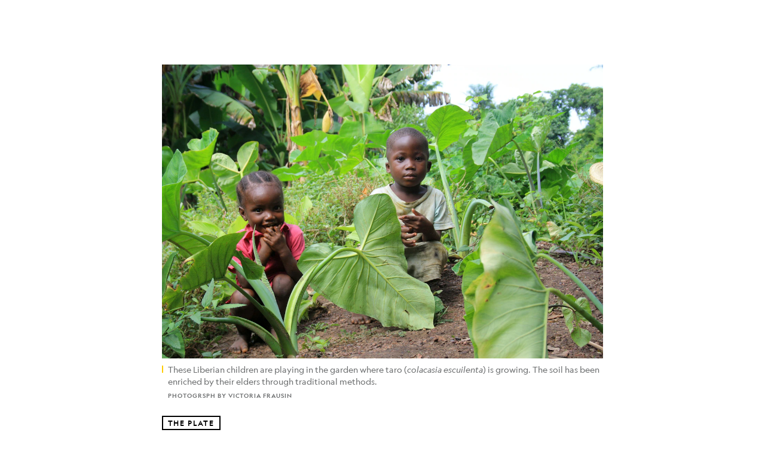

--- FILE ---
content_type: text/html; charset=utf-8
request_url: https://www.nationalgeographic.com/culture/article/africa-soil-farming-sustainable
body_size: 59846
content:

        <!doctype html>
        <html lang="en"lang="en">
            <head>
                <!-- NATGEO | 7c772f74445c | 4620 | c05efc2c4794602c22a9d957d4b618c4f8ca671f | www.nationalgeographic.com | Thu, 22 Jan 2026 17:47:59 GMT -->
                <meta charSet="utf-8" />
                <meta name="viewport" content="width=device-width, initial-scale=1.0, maximum-scale=2.0" />
                <meta http-equiv="x-ua-compatible" content="IE=edge,chrome=1" />
                <meta property="og:locale" content="en_US" />
                <link href="//assets-cdn.nationalgeographic.com" rel="preconnect" />
                <link href="//i.natgeofe.com" rel="preconnect" />
                <link href="//dcf.espn.com" rel="preconnect" />
                <script>__dataLayer={"page":{},"pzn":{},"site":{},"visitor":{"swid":"not applicable"},"pageViewed":false}</script>
                <script src="https://dcf.espn.com/TWDC-DTCI/prod/Bootstrap.js"></script>
                <link rel="preload" href="//assets-cdn.nationalgeographic.com/natgeo/c05efc2c4794-release-01-20-2026.2/client/natgeo/css/fusion-2fffc3e0.css" as="style" />
                
                <link data-react-helmet="true" rel="stylesheet" href="//assets-cdn.nationalgeographic.com/natgeo/c05efc2c4794-release-01-20-2026.2/client/natgeo/css/fusion-2fffc3e0.css"/><link data-react-helmet="true" rel="stylesheet" href="//assets-cdn.nationalgeographic.com/natgeo/c05efc2c4794-release-01-20-2026.2/client/natgeo/css/1240-c06f5a99.css"/><link data-react-helmet="true" rel="stylesheet" href="//assets-cdn.nationalgeographic.com/natgeo/c05efc2c4794-release-01-20-2026.2/client/natgeo/css/natgeo-b3479f6e.css"/><link data-react-helmet="true" rel="stylesheet" href="//assets-cdn.nationalgeographic.com/natgeo/c05efc2c4794-release-01-20-2026.2/client/natgeo/css/6486-e2970fa3.css"/><link data-react-helmet="true" rel="stylesheet" href="//assets-cdn.nationalgeographic.com/natgeo/c05efc2c4794-release-01-20-2026.2/client/natgeo/css/5452-9b1e3d4a.css"/><link data-react-helmet="true" rel="stylesheet" href="//assets-cdn.nationalgeographic.com/natgeo/c05efc2c4794-release-01-20-2026.2/client/natgeo/css/1156-07c56ce0.css"/><link data-react-helmet="true" rel="stylesheet" href="//assets-cdn.nationalgeographic.com/natgeo/c05efc2c4794-release-01-20-2026.2/client/natgeo/css/7216-47ae56b4.css"/><link data-react-helmet="true" rel="stylesheet" href="//assets-cdn.nationalgeographic.com/natgeo/c05efc2c4794-release-01-20-2026.2/client/natgeo/css/3021-807ed69a.css"/><link data-react-helmet="true" rel="stylesheet" href="//assets-cdn.nationalgeographic.com/natgeo/c05efc2c4794-release-01-20-2026.2/client/natgeo/css/4629-ca5f1ca6.css"/><link data-react-helmet="true" rel="stylesheet" href="//assets-cdn.nationalgeographic.com/natgeo/c05efc2c4794-release-01-20-2026.2/client/natgeo/css/4162-313cf2d3.css"/><link data-react-helmet="true" rel="stylesheet" href="//assets-cdn.nationalgeographic.com/natgeo/c05efc2c4794-release-01-20-2026.2/client/natgeo/css/9381-fb5623f1.css"/><link data-react-helmet="true" rel="stylesheet" href="//assets-cdn.nationalgeographic.com/natgeo/c05efc2c4794-release-01-20-2026.2/client/natgeo/css/6753-8186ac7c.css"/><link data-react-helmet="true" rel="stylesheet" href="//assets-cdn.nationalgeographic.com/natgeo/c05efc2c4794-release-01-20-2026.2/client/natgeo/css/7023-3cdb29f1.css"/><link data-react-helmet="true" rel="stylesheet" href="//assets-cdn.nationalgeographic.com/natgeo/c05efc2c4794-release-01-20-2026.2/client/natgeo/css/4343-620d6a5d.css"/><link data-react-helmet="true" rel="stylesheet" href="//assets-cdn.nationalgeographic.com/natgeo/c05efc2c4794-release-01-20-2026.2/client/natgeo/css/3097-c359bf25.css"/><link data-react-helmet="true" rel="stylesheet" href="//assets-cdn.nationalgeographic.com/natgeo/c05efc2c4794-release-01-20-2026.2/client/natgeo/css/3050-49b55d40.css"/><link data-react-helmet="true" rel="stylesheet" href="//assets-cdn.nationalgeographic.com/natgeo/c05efc2c4794-release-01-20-2026.2/client/natgeo/css/prismarticle-6625e324.css"/><link data-react-helmet="true" rel="canonical" href="https://www.nationalgeographic.com/culture/article/africa-soil-farming-sustainable"/><link data-react-helmet="true" rel="alternate" hreflang="en-us" href="https://www.nationalgeographic.com/culture/article/africa-soil-farming-sustainable"/><link data-react-helmet="true" rel="mask-icon" href="https://assets-cdn.nationalgeographic.com/natgeo/static/icons/mask-icon.svg" color="#FFCC00"/><link data-react-helmet="true" rel="shortcut icon" href="https://assets-cdn.nationalgeographic.com/natgeo/static/icons/favicon.ico"/><link data-react-helmet="true" rel="apple-touch-icon" href="https://assets-cdn.nationalgeographic.com/natgeo/static/icons/favicon-32x32.png"/><link data-react-helmet="true" rel="apple-touch-icon-precomposed" sizes="32x32" href="https://assets-cdn.nationalgeographic.com/natgeo/static/icons/favicon-32x32.png"/><link data-react-helmet="true" rel="apple-touch-icon-precomposed" sizes="180x180" href="https://assets-cdn.nationalgeographic.com/natgeo/static/icons/favicon-180x180.png"/>
                <script src="//assets-cdn.nationalgeographic.com/natgeo/c05efc2c4794-release-01-20-2026.2/client/natgeo/runtime-57351837.js" defer></script><script src="//assets-cdn.nationalgeographic.com/natgeo/c05efc2c4794-release-01-20-2026.2/client/natgeo/1240-f6c10a01.js" defer></script><script src="//assets-cdn.nationalgeographic.com/natgeo/c05efc2c4794-release-01-20-2026.2/client/natgeo/9479-e4570a09.js" defer></script><script src="//assets-cdn.nationalgeographic.com/natgeo/c05efc2c4794-release-01-20-2026.2/client/natgeo/2021-905863b7.js" defer></script><script src="//assets-cdn.nationalgeographic.com/natgeo/c05efc2c4794-release-01-20-2026.2/client/natgeo/7708-bd1924dc.js" defer></script><script src="//assets-cdn.nationalgeographic.com/natgeo/c05efc2c4794-release-01-20-2026.2/client/natgeo/1526-be33e164.js" defer></script><script src="//assets-cdn.nationalgeographic.com/natgeo/c05efc2c4794-release-01-20-2026.2/client/natgeo/192-26b74fd2.js" defer></script><script src="//assets-cdn.nationalgeographic.com/natgeo/c05efc2c4794-release-01-20-2026.2/client/natgeo/6486-dc2248e3.js" defer></script><script src="//assets-cdn.nationalgeographic.com/natgeo/c05efc2c4794-release-01-20-2026.2/client/natgeo/5452-fa570d94.js" defer></script><script src="//assets-cdn.nationalgeographic.com/natgeo/c05efc2c4794-release-01-20-2026.2/client/natgeo/3898-15381dda.js" defer></script><script src="//assets-cdn.nationalgeographic.com/natgeo/c05efc2c4794-release-01-20-2026.2/client/natgeo/9111-ead00aa2.js" defer></script><script src="//assets-cdn.nationalgeographic.com/natgeo/c05efc2c4794-release-01-20-2026.2/client/natgeo/19-7473480a.js" defer></script><script src="//assets-cdn.nationalgeographic.com/natgeo/c05efc2c4794-release-01-20-2026.2/client/natgeo/4257-93222af5.js" defer></script><script src="//assets-cdn.nationalgeographic.com/natgeo/c05efc2c4794-release-01-20-2026.2/client/natgeo/1156-b84be174.js" defer></script><script src="//assets-cdn.nationalgeographic.com/natgeo/c05efc2c4794-release-01-20-2026.2/client/natgeo/7216-dd216f1d.js" defer></script><script src="//assets-cdn.nationalgeographic.com/natgeo/c05efc2c4794-release-01-20-2026.2/client/natgeo/1636-bdbfbba4.js" defer></script><script src="//assets-cdn.nationalgeographic.com/natgeo/c05efc2c4794-release-01-20-2026.2/client/natgeo/3021-9d8beb96.js" defer></script><script src="//assets-cdn.nationalgeographic.com/natgeo/c05efc2c4794-release-01-20-2026.2/client/natgeo/8330-0b99e529.js" defer></script><script src="//assets-cdn.nationalgeographic.com/natgeo/c05efc2c4794-release-01-20-2026.2/client/natgeo/4629-5554421d.js" defer></script><script src="//assets-cdn.nationalgeographic.com/natgeo/c05efc2c4794-release-01-20-2026.2/client/natgeo/4162-0cf9c48d.js" defer></script><script src="//assets-cdn.nationalgeographic.com/natgeo/c05efc2c4794-release-01-20-2026.2/client/natgeo/9381-59a105c6.js" defer></script><script src="//assets-cdn.nationalgeographic.com/natgeo/c05efc2c4794-release-01-20-2026.2/client/natgeo/6753-3e892efd.js" defer></script><script src="//assets-cdn.nationalgeographic.com/natgeo/c05efc2c4794-release-01-20-2026.2/client/natgeo/4343-76cbbe67.js" defer></script><script src="//assets-cdn.nationalgeographic.com/natgeo/c05efc2c4794-release-01-20-2026.2/client/natgeo/3097-28375b13.js" defer></script><script src="//assets-cdn.nationalgeographic.com/natgeo/c05efc2c4794-release-01-20-2026.2/client/natgeo/3050-01c5cd88.js" defer></script>
                <link rel="prefetch" href="//assets-cdn.nationalgeographic.com/natgeo/c05efc2c4794-release-01-20-2026.2/client/natgeo/_manifest.js" as="script" /><link rel="prefetch" href="//assets-cdn.nationalgeographic.com/natgeo/c05efc2c4794-release-01-20-2026.2/client/natgeo/natgeo-3c4746de.js" as="script" />
<link rel="prefetch" href="//assets-cdn.nationalgeographic.com/natgeo/c05efc2c4794-release-01-20-2026.2/client/natgeo/prismarticle-8aed1c9e.js" as="script" />
                <title data-react-helmet="true">How Africans Are Saving Their Own Soil | National Geographic</title>
                <meta data-react-helmet="true" name="title" content="How Africans Are Saving Their Own Soil | National Geographic"/><meta data-react-helmet="true" name="description" content="An archaeologist stumbles on a hidden farming practice that&#x27;s been passed down through generations. Here&#x27;s how it works."/><meta data-react-helmet="true" name="medium" content="website"/><meta data-react-helmet="true" name="guid" content="drn:src:natgeo:unison::prod:923e1475-efc2-4305-a21b-c55a5b0c8124"/><meta data-react-helmet="true" property="og:site_name" content="Culture"/><meta data-react-helmet="true" property="og:title" content="How Africans Are Saving Their Own Soil"/><meta data-react-helmet="true" property="og:description" content="An archaeologist stumbles on a hidden farming practice that&#x27;s been passed down through generations. Here&#x27;s how it works."/><meta data-react-helmet="true" property="og:url" content="https://www.nationalgeographic.com/culture/article/africa-soil-farming-sustainable"/><meta data-react-helmet="true" property="og:image" content="https://i.natgeofe.com/n/ac73819f-3eaa-4d54-a86a-1abdb2f120b7/02_soil_plate_16x9.jpg?w=1200"/><meta data-react-helmet="true" property="og:image:width" content="1200"/><meta data-react-helmet="true" property="og:image:height" content="675"/><meta data-react-helmet="true" property="og:type" content="article"/><meta data-react-helmet="true" name="referrer" content="origin"/><meta data-react-helmet="true" name="theme-color" content="#ffffff"/><meta data-react-helmet="true" name="tax:audiences" content="General"/><meta data-react-helmet="true" name="tax:concepts" content/><meta data-react-helmet="true" name="tax:events" content/><meta data-react-helmet="true" name="tax:firstSubject" content="Food"/><meta data-react-helmet="true" name="tax:genres" content="Blog, News"/><meta data-react-helmet="true" name="tax:locations" content/><meta data-react-helmet="true" name="tax:organizations" content/><meta data-react-helmet="true" name="tax:otherSubjects" content="Staple Crops"/><meta data-react-helmet="true" name="tax:people" content/><meta data-react-helmet="true" name="tax:series" content="The Plate"/><meta data-react-helmet="true" name="tax:source" content/><meta data-react-helmet="true" name="twitter:site" content="@NatGeo"/><meta data-react-helmet="true" name="twitter:title" content="How Africans Are Saving Their Own Soil"/><meta data-react-helmet="true" name="twitter:description" content="An archaeologist stumbles on a hidden farming practice that&#x27;s been passed down through generations. Here&#x27;s how it works."/><meta data-react-helmet="true" name="twitter:url" content="https://www.nationalgeographic.com/culture/article/africa-soil-farming-sustainable"/><meta data-react-helmet="true" name="twitter:image:src" content="https://i.natgeofe.com/n/ac73819f-3eaa-4d54-a86a-1abdb2f120b7/02_soil_plate_16x9.jpg?w=1200"/><meta data-react-helmet="true" name="twitter:card" content="summary_large_image"/><meta data-react-helmet="true" name="twitter:creator" content="@NatGeo"/><meta data-react-helmet="true" name="twitter:image:alt" content="How Africans Are Saving Their Own Soil"/><meta data-react-helmet="true" name="twitter:app:id:iphone" content="418671597"/><meta data-react-helmet="true" name="twitter:app:name:iphone" content="National Geographic"/><meta data-react-helmet="true" name="twitter:app:id:googleplay" content="com.natgeomobile.ngmagazine"/><meta data-react-helmet="true" name="twitter:app:name:googleplay" content="National Geographic"/><meta data-react-helmet="true" name="robots" content="max-image-preview:large"/><meta data-react-helmet="true" name="article:published_time" content="01-22-2026"/><meta data-react-helmet="true" name="article:modified_time" content="05-03-2021"/><meta data-react-helmet="true" name="article:section" content="Culture"/><meta data-react-helmet="true" name="article:publisher" content="https://www.facebook.com/natgeo"/>
                <script data-react-helmet="true" async="true" src="https://scripts.webcontentassessor.com/scripts/340714530193d9627afecb7a2bab115079ee90db012cba398ac76b3339880fdc"></script><script data-react-helmet="true" type="application/ld+json">{"@context":"https://schema.org","@graph":[{"@type":"NewsMediaOrganization","@id":"https://www.nationalgeographic.com/culture/article/africa-soil-farming-sustainable#organization","name":"National Geographic","url":"https://www.nationalgeographic.com/","sameAs":["https://en.wikipedia.org/wiki/National_Geographic","https://www.facebook.com/natgeo","https://x.com/NatGeo","https://www.instagram.com/natgeo/","https://www.linkedin.com/company/national-geographic/"],"logo":{"@type":"ImageObject","@id":"https://www.nationalgeographic.com/culture/article/africa-soil-farming-sustainable#logo","url":"https://assets-cdn.nationalgeographic.com/natgeo/static/default.NG.logo.dark.jpg","contentUrl":"https://assets-cdn.nationalgeographic.com/natgeo/static/default.NG.logo.dark.jpg","width":600,"height":60}},{"@type":"WebSite","@id":"https://www.nationalgeographic.com/#website","url":"https://www.nationalgeographic.com/","name":"National Geographic","publisher":{"@id":"https://www.nationalgeographic.com/culture/article/africa-soil-farming-sustainable#organization"},"inLanguage":"en"},{"@type":"WebPage","@id":"https://www.nationalgeographic.com/culture/article/africa-soil-farming-sustainable#webpage","url":"https://www.nationalgeographic.com/culture/article/africa-soil-farming-sustainable","name":"How Africans Are Saving Their Own Soil","description":"An archaeologist stumbles on a hidden farming practice that's been passed down through generations. Here's how it works.","isPartOf":{"@id":"https://www.nationalgeographic.com/#website"},"breadcrumb":{"@id":"https://www.nationalgeographic.com/culture/article/africa-soil-farming-sustainable#breadcrumb"},"datePublished":"2016-06-14T16:35:00.000Z","inLanguage":"en","dateModified":"2021-05-03T17:56:11.064Z","primaryImageOfPage":{"@id":"https://www.nationalgeographic.com/culture/article/africa-soil-farming-sustainable#primaryimage"}},{"@type":"BreadcrumbList","@id":"https://www.nationalgeographic.com/culture/article/africa-soil-farming-sustainable#breadcrumb","itemListElement":[{"@type":"ListItem","position":1,"name":"Home","item":"https://www.nationalgeographic.com/"},{"@type":"ListItem","position":2,"name":"Culture","item":"https://www.nationalgeographic.com/culture/"},{"@type":"ListItem","position":3,"name":"How Africans Are Saving Their Own Soil","item":"https://www.nationalgeographic.com/culture/article/africa-soil-farming-sustainable"}]},{"@type":"ImageObject","@id":"https://www.nationalgeographic.com/culture/article/africa-soil-farming-sustainable#primaryimage","url":"https://i.natgeofe.com/n/ac73819f-3eaa-4d54-a86a-1abdb2f120b7/02_soil_plate.jpg","contentUrl":"https://i.natgeofe.com/n/ac73819f-3eaa-4d54-a86a-1abdb2f120b7/02_soil_plate.jpg","caption":"<p>These Liberian children are playing in the garden where taro (<i>colacasia escuilenta</i>) is growing. The soil has been enriched by their elders through traditional methods.&nbsp;</p>\n"},{"@type":"Person","@id":"https://www.nationalgeographic.com/culture/article/africa-soil-farming-sustainable#person-0","name":"April Fulton"},{"@type":"NewsArticle","@id":"https://www.nationalgeographic.com/culture/article/africa-soil-farming-sustainable#article","isPartOf":{"@id":"https://www.nationalgeographic.com/culture/article/africa-soil-farming-sustainable#webpage"},"mainEntityOfPage":{"@id":"https://www.nationalgeographic.com/culture/article/africa-soil-farming-sustainable#webpage"},"headline":"How Africans Are Saving Their Own Soil","description":"An archaeologist stumbles on a hidden farming practice that's been passed down through generations. Here's how it works.","publisher":{"@id":"https://www.nationalgeographic.com/culture/article/africa-soil-farming-sustainable#organization"},"datePublished":"2016-06-14T16:35:00.000Z","inLanguage":"en","alternativeHeadline":"","image":{"@type":"ImageObject","url":"https://i.natgeofe.com/n/ac73819f-3eaa-4d54-a86a-1abdb2f120b7/02_soil_plate.jpg","contentUrl":"https://i.natgeofe.com/n/ac73819f-3eaa-4d54-a86a-1abdb2f120b7/02_soil_plate.jpg"},"dateModified":"2021-05-03T17:56:11.064Z","author":[{"@id":"https://www.nationalgeographic.com/culture/article/africa-soil-farming-sustainable#person-0"}],"wordCount":874,"timeRequired":"PT5M","articleSection":"Culture","isAccessibleForFree":true,"keywords":["food","staple crops"],"hasPart":[{"@id":"https://www.nationalgeographic.com/culture/article/africa-soil-farming-sustainable#primaryimage"}]}]}</script>
                
                <script data-nr-type="legacy" data-nr-pct="100">(() => {function gc(n){n=document.cookie.match("(^|;) ?"+n+"=([^;]*)(;|$)");return n?n[2]:null}function sc(n){document.cookie=n}function smpl(n){n/=100;return!!n&&Math.random()<=n}var _nr=!1,_nrCookie=gc("_nr");null!==_nrCookie?"1"===_nrCookie&&(_nr=!0):smpl(100)?(_nr=!0,sc("_nr=1; path=/")):(_nr=!1,sc("_nr=0; path=/"));_nr && (() => {;window.NREUM||(NREUM={});NREUM.init={distributed_tracing:{enabled:true},privacy:{cookies_enabled:true},ajax:{deny_list:["bam.nr-data.net"]}};;NREUM.info = {"beacon":"bam.nr-data.net","errorBeacon":"bam.nr-data.net","sa":1,"licenseKey":"5985ced6ff","applicationID":"703643455"};__nr_require=function(t,e,n){function r(n){if(!e[n]){var o=e[n]={exports:{}};t[n][0].call(o.exports,function(e){var o=t[n][1][e];return r(o||e)},o,o.exports)}return e[n].exports}if("function"==typeof __nr_require)return __nr_require;for(var o=0;o<n.length;o++)r(n[o]);return r}({1:[function(t,e,n){function r(t){try{s.console&&console.log(t)}catch(e){}}var o,i=t("ee"),a=t(31),s={};try{o=localStorage.getItem("__nr_flags").split(","),console&&"function"==typeof console.log&&(s.console=!0,o.indexOf("dev")!==-1&&(s.dev=!0),o.indexOf("nr_dev")!==-1&&(s.nrDev=!0))}catch(c){}s.nrDev&&i.on("internal-error",function(t){r(t.stack)}),s.dev&&i.on("fn-err",function(t,e,n){r(n.stack)}),s.dev&&(r("NR AGENT IN DEVELOPMENT MODE"),r("flags: "+a(s,function(t,e){return t}).join(", ")))},{}],2:[function(t,e,n){function r(t,e,n,r,s){try{l?l-=1:o(s||new UncaughtException(t,e,n),!0)}catch(f){try{i("ierr",[f,c.now(),!0])}catch(d){}}return"function"==typeof u&&u.apply(this,a(arguments))}function UncaughtException(t,e,n){this.message=t||"Uncaught error with no additional information",this.sourceURL=e,this.line=n}function o(t,e){var n=e?null:c.now();i("err",[t,n])}var i=t("handle"),a=t(32),s=t("ee"),c=t("loader"),f=t("gos"),u=window.onerror,d=!1,p="nr@seenError";if(!c.disabled){var l=0;c.features.err=!0,t(1),window.onerror=r;try{throw new Error}catch(h){"stack"in h&&(t(14),t(13),"addEventListener"in window&&t(7),c.xhrWrappable&&t(15),d=!0)}s.on("fn-start",function(t,e,n){d&&(l+=1)}),s.on("fn-err",function(t,e,n){d&&!n[p]&&(f(n,p,function(){return!0}),this.thrown=!0,o(n))}),s.on("fn-end",function(){d&&!this.thrown&&l>0&&(l-=1)}),s.on("internal-error",function(t){i("ierr",[t,c.now(),!0])})}},{}],3:[function(t,e,n){var r=t("loader");r.disabled||(r.features.ins=!0)},{}],4:[function(t,e,n){function r(){U++,L=g.hash,this[u]=y.now()}function o(){U--,g.hash!==L&&i(0,!0);var t=y.now();this[h]=~~this[h]+t-this[u],this[d]=t}function i(t,e){E.emit("newURL",[""+g,e])}function a(t,e){t.on(e,function(){this[e]=y.now()})}var s="-start",c="-end",f="-body",u="fn"+s,d="fn"+c,p="cb"+s,l="cb"+c,h="jsTime",m="fetch",v="addEventListener",w=window,g=w.location,y=t("loader");if(w[v]&&y.xhrWrappable&&!y.disabled){var x=t(11),b=t(12),E=t(9),R=t(7),O=t(14),T=t(8),S=t(15),P=t(10),M=t("ee"),C=M.get("tracer"),N=t(23);t(17),y.features.spa=!0;var L,U=0;M.on(u,r),b.on(p,r),P.on(p,r),M.on(d,o),b.on(l,o),P.on(l,o),M.buffer([u,d,"xhr-resolved"]),R.buffer([u]),O.buffer(["setTimeout"+c,"clearTimeout"+s,u]),S.buffer([u,"new-xhr","send-xhr"+s]),T.buffer([m+s,m+"-done",m+f+s,m+f+c]),E.buffer(["newURL"]),x.buffer([u]),b.buffer(["propagate",p,l,"executor-err","resolve"+s]),C.buffer([u,"no-"+u]),P.buffer(["new-jsonp","cb-start","jsonp-error","jsonp-end"]),a(T,m+s),a(T,m+"-done"),a(P,"new-jsonp"),a(P,"jsonp-end"),a(P,"cb-start"),E.on("pushState-end",i),E.on("replaceState-end",i),w[v]("hashchange",i,N(!0)),w[v]("load",i,N(!0)),w[v]("popstate",function(){i(0,U>1)},N(!0))}},{}],5:[function(t,e,n){function r(){var t=new PerformanceObserver(function(t,e){var n=t.getEntries();s(v,[n])});try{t.observe({entryTypes:["resource"]})}catch(e){}}function o(t){if(s(v,[window.performance.getEntriesByType(w)]),window.performance["c"+p])try{window.performance[h](m,o,!1)}catch(t){}else try{window.performance[h]("webkit"+m,o,!1)}catch(t){}}function i(t){}if(window.performance&&window.performance.timing&&window.performance.getEntriesByType){var a=t("ee"),s=t("handle"),c=t(14),f=t(13),u=t(6),d=t(23),p="learResourceTimings",l="addEventListener",h="removeEventListener",m="resourcetimingbufferfull",v="bstResource",w="resource",g="-start",y="-end",x="fn"+g,b="fn"+y,E="bstTimer",R="pushState",O=t("loader");if(!O.disabled){O.features.stn=!0,t(9),"addEventListener"in window&&t(7);var T=NREUM.o.EV;a.on(x,function(t,e){var n=t[0];n instanceof T&&(this.bstStart=O.now())}),a.on(b,function(t,e){var n=t[0];n instanceof T&&s("bst",[n,e,this.bstStart,O.now()])}),c.on(x,function(t,e,n){this.bstStart=O.now(),this.bstType=n}),c.on(b,function(t,e){s(E,[e,this.bstStart,O.now(),this.bstType])}),f.on(x,function(){this.bstStart=O.now()}),f.on(b,function(t,e){s(E,[e,this.bstStart,O.now(),"requestAnimationFrame"])}),a.on(R+g,function(t){this.time=O.now(),this.startPath=location.pathname+location.hash}),a.on(R+y,function(t){s("bstHist",[location.pathname+location.hash,this.startPath,this.time])}),u()?(s(v,[window.performance.getEntriesByType("resource")]),r()):l in window.performance&&(window.performance["c"+p]?window.performance[l](m,o,d(!1)):window.performance[l]("webkit"+m,o,d(!1))),document[l]("scroll",i,d(!1)),document[l]("keypress",i,d(!1)),document[l]("click",i,d(!1))}}},{}],6:[function(t,e,n){e.exports=function(){return"PerformanceObserver"in window&&"function"==typeof window.PerformanceObserver}},{}],7:[function(t,e,n){function r(t){for(var e=t;e&&!e.hasOwnProperty(u);)e=Object.getPrototypeOf(e);e&&o(e)}function o(t){s.inPlace(t,[u,d],"-",i)}function i(t,e){return t[1]}var a=t("ee").get("events"),s=t("wrap-function")(a,!0),c=t("gos"),f=XMLHttpRequest,u="addEventListener",d="removeEventListener";e.exports=a,"getPrototypeOf"in Object?(r(document),r(window),r(f.prototype)):f.prototype.hasOwnProperty(u)&&(o(window),o(f.prototype)),a.on(u+"-start",function(t,e){var n=t[1];if(null!==n&&("function"==typeof n||"object"==typeof n)){var r=c(n,"nr@wrapped",function(){function t(){if("function"==typeof n.handleEvent)return n.handleEvent.apply(n,arguments)}var e={object:t,"function":n}[typeof n];return e?s(e,"fn-",null,e.name||"anonymous"):n});this.wrapped=t[1]=r}}),a.on(d+"-start",function(t){t[1]=this.wrapped||t[1]})},{}],8:[function(t,e,n){function r(t,e,n){var r=t[e];"function"==typeof r&&(t[e]=function(){var t=i(arguments),e={};o.emit(n+"before-start",[t],e);var a;e[m]&&e[m].dt&&(a=e[m].dt);var s=r.apply(this,t);return o.emit(n+"start",[t,a],s),s.then(function(t){return o.emit(n+"end",[null,t],s),t},function(t){throw o.emit(n+"end",[t],s),t})})}var o=t("ee").get("fetch"),i=t(32),a=t(31);e.exports=o;var s=window,c="fetch-",f=c+"body-",u=["arrayBuffer","blob","json","text","formData"],d=s.Request,p=s.Response,l=s.fetch,h="prototype",m="nr@context";d&&p&&l&&(a(u,function(t,e){r(d[h],e,f),r(p[h],e,f)}),r(s,"fetch",c),o.on(c+"end",function(t,e){var n=this;if(e){var r=e.headers.get("content-length");null!==r&&(n.rxSize=r),o.emit(c+"done",[null,e],n)}else o.emit(c+"done",[t],n)}))},{}],9:[function(t,e,n){var r=t("ee").get("history"),o=t("wrap-function")(r);e.exports=r;var i=window.history&&window.history.constructor&&window.history.constructor.prototype,a=window.history;i&&i.pushState&&i.replaceState&&(a=i),o.inPlace(a,["pushState","replaceState"],"-")},{}],10:[function(t,e,n){function r(t){function e(){f.emit("jsonp-end",[],l),t.removeEventListener("load",e,c(!1)),t.removeEventListener("error",n,c(!1))}function n(){f.emit("jsonp-error",[],l),f.emit("jsonp-end",[],l),t.removeEventListener("load",e,c(!1)),t.removeEventListener("error",n,c(!1))}var r=t&&"string"==typeof t.nodeName&&"script"===t.nodeName.toLowerCase();if(r){var o="function"==typeof t.addEventListener;if(o){var a=i(t.src);if(a){var d=s(a),p="function"==typeof d.parent[d.key];if(p){var l={};u.inPlace(d.parent,[d.key],"cb-",l),t.addEventListener("load",e,c(!1)),t.addEventListener("error",n,c(!1)),f.emit("new-jsonp",[t.src],l)}}}}}function o(){return"addEventListener"in window}function i(t){var e=t.match(d);return e?e[1]:null}function a(t,e){var n=t.match(l),r=n[1],o=n[3];return o?a(o,e[r]):e[r]}function s(t){var e=t.match(p);return e&&e.length>=3?{key:e[2],parent:a(e[1],window)}:{key:t,parent:window}}var c=t(23),f=t("ee").get("jsonp"),u=t("wrap-function")(f);if(e.exports=f,o()){var d=/[?&](?:callback|cb)=([^&#]+)/,p=/(.*).([^.]+)/,l=/^(w+)(.|$)(.*)$/,h=["appendChild","insertBefore","replaceChild"];Node&&Node.prototype&&Node.prototype.appendChild?u.inPlace(Node.prototype,h,"dom-"):(u.inPlace(HTMLElement.prototype,h,"dom-"),u.inPlace(HTMLHeadElement.prototype,h,"dom-"),u.inPlace(HTMLBodyElement.prototype,h,"dom-")),f.on("dom-start",function(t){r(t[0])})}},{}],11:[function(t,e,n){var r=t("ee").get("mutation"),o=t("wrap-function")(r),i=NREUM.o.MO;e.exports=r,i&&(window.MutationObserver=function(t){return this instanceof i?new i(o(t,"fn-")):i.apply(this,arguments)},MutationObserver.prototype=i.prototype)},{}],12:[function(t,e,n){function r(t){var e=i.context(),n=s(t,"executor-",e,null,!1),r=new f(n);return i.context(r).getCtx=function(){return e},r}var o=t("wrap-function"),i=t("ee").get("promise"),a=t("ee").getOrSetContext,s=o(i),c=t(31),f=NREUM.o.PR;e.exports=i,f&&(window.Promise=r,["all","race"].forEach(function(t){var e=f[t];f[t]=function(n){function r(t){return function(){i.emit("propagate",[null,!o],a,!1,!1),o=o||!t}}var o=!1;c(n,function(e,n){Promise.resolve(n).then(r("all"===t),r(!1))});var a=e.apply(f,arguments),s=f.resolve(a);return s}}),["resolve","reject"].forEach(function(t){var e=f[t];f[t]=function(t){var n=e.apply(f,arguments);return t!==n&&i.emit("propagate",[t,!0],n,!1,!1),n}}),f.prototype["catch"]=function(t){return this.then(null,t)},f.prototype=Object.create(f.prototype,{constructor:{value:r}}),c(Object.getOwnPropertyNames(f),function(t,e){try{r[e]=f[e]}catch(n){}}),o.wrapInPlace(f.prototype,"then",function(t){return function(){var e=this,n=o.argsToArray.apply(this,arguments),r=a(e);r.promise=e,n[0]=s(n[0],"cb-",r,null,!1),n[1]=s(n[1],"cb-",r,null,!1);var c=t.apply(this,n);return r.nextPromise=c,i.emit("propagate",[e,!0],c,!1,!1),c}}),i.on("executor-start",function(t){t[0]=s(t[0],"resolve-",this,null,!1),t[1]=s(t[1],"resolve-",this,null,!1)}),i.on("executor-err",function(t,e,n){t[1](n)}),i.on("cb-end",function(t,e,n){i.emit("propagate",[n,!0],this.nextPromise,!1,!1)}),i.on("propagate",function(t,e,n){this.getCtx&&!e||(this.getCtx=function(){if(t instanceof Promise)var e=i.context(t);return e&&e.getCtx?e.getCtx():this})}),r.toString=function(){return""+f})},{}],13:[function(t,e,n){var r=t("ee").get("raf"),o=t("wrap-function")(r),i="equestAnimationFrame";e.exports=r,o.inPlace(window,["r"+i,"mozR"+i,"webkitR"+i,"msR"+i],"raf-"),r.on("raf-start",function(t){t[0]=o(t[0],"fn-")})},{}],14:[function(t,e,n){function r(t,e,n){t[0]=a(t[0],"fn-",null,n)}function o(t,e,n){this.method=n,this.timerDuration=isNaN(t[1])?0:+t[1],t[0]=a(t[0],"fn-",this,n)}var i=t("ee").get("timer"),a=t("wrap-function")(i),s="setTimeout",c="setInterval",f="clearTimeout",u="-start",d="-";e.exports=i,a.inPlace(window,[s,"setImmediate"],s+d),a.inPlace(window,[c],c+d),a.inPlace(window,[f,"clearImmediate"],f+d),i.on(c+u,r),i.on(s+u,o)},{}],15:[function(t,e,n){function r(t,e){d.inPlace(e,["onreadystatechange"],"fn-",s)}function o(){var t=this,e=u.context(t);t.readyState>3&&!e.resolved&&(e.resolved=!0,u.emit("xhr-resolved",[],t)),d.inPlace(t,y,"fn-",s)}function i(t){x.push(t),m&&(E?E.then(a):w?w(a):(R=-R,O.data=R))}function a(){for(var t=0;t<x.length;t++)r([],x[t]);x.length&&(x=[])}function s(t,e){return e}function c(t,e){for(var n in t)e[n]=t[n];return e}t(7);var f=t("ee"),u=f.get("xhr"),d=t("wrap-function")(u),p=t(23),l=NREUM.o,h=l.XHR,m=l.MO,v=l.PR,w=l.SI,g="readystatechange",y=["onload","onerror","onabort","onloadstart","onloadend","onprogress","ontimeout"],x=[];e.exports=u;var b=window.XMLHttpRequest=function(t){var e=new h(t);try{u.emit("new-xhr",[e],e),e.addEventListener(g,o,p(!1))}catch(n){try{u.emit("internal-error",[n])}catch(r){}}return e};if(c(h,b),b.prototype=h.prototype,d.inPlace(b.prototype,["open","send"],"-xhr-",s),u.on("send-xhr-start",function(t,e){r(t,e),i(e)}),u.on("open-xhr-start",r),m){var E=v&&v.resolve();if(!w&&!v){var R=1,O=document.createTextNode(R);new m(a).observe(O,{characterData:!0})}}else f.on("fn-end",function(t){t[0]&&t[0].type===g||a()})},{}],16:[function(t,e,n){function r(t){if(!s(t))return null;var e=window.NREUM;if(!e.loader_config)return null;var n=(e.loader_config.accountID||"").toString()||null,r=(e.loader_config.agentID||"").toString()||null,f=(e.loader_config.trustKey||"").toString()||null;if(!n||!r)return null;var h=l.generateSpanId(),m=l.generateTraceId(),v=Date.now(),w={spanId:h,traceId:m,timestamp:v};return(t.sameOrigin||c(t)&&p())&&(w.traceContextParentHeader=o(h,m),w.traceContextStateHeader=i(h,v,n,r,f)),(t.sameOrigin&&!u()||!t.sameOrigin&&c(t)&&d())&&(w.newrelicHeader=a(h,m,v,n,r,f)),w}function o(t,e){return"00-"+e+"-"+t+"-01"}function i(t,e,n,r,o){var i=0,a="",s=1,c="",f="";return o+"@nr="+i+"-"+s+"-"+n+"-"+r+"-"+t+"-"+a+"-"+c+"-"+f+"-"+e}function a(t,e,n,r,o,i){var a="btoa"in window&&"function"==typeof window.btoa;if(!a)return null;var s={v:[0,1],d:{ty:"Browser",ac:r,ap:o,id:t,tr:e,ti:n}};return i&&r!==i&&(s.d.tk=i),btoa(JSON.stringify(s))}function s(t){return f()&&c(t)}function c(t){var e=!1,n={};if("init"in NREUM&&"distributed_tracing"in NREUM.init&&(n=NREUM.init.distributed_tracing),t.sameOrigin)e=!0;else if(n.allowed_origins instanceof Array)for(var r=0;r<n.allowed_origins.length;r++){var o=h(n.allowed_origins[r]);if(t.hostname===o.hostname&&t.protocol===o.protocol&&t.port===o.port){e=!0;break}}return e}function f(){return"init"in NREUM&&"distributed_tracing"in NREUM.init&&!!NREUM.init.distributed_tracing.enabled}function u(){return"init"in NREUM&&"distributed_tracing"in NREUM.init&&!!NREUM.init.distributed_tracing.exclude_newrelic_header}function d(){return"init"in NREUM&&"distributed_tracing"in NREUM.init&&NREUM.init.distributed_tracing.cors_use_newrelic_header!==!1}function p(){return"init"in NREUM&&"distributed_tracing"in NREUM.init&&!!NREUM.init.distributed_tracing.cors_use_tracecontext_headers}var l=t(28),h=t(18);e.exports={generateTracePayload:r,shouldGenerateTrace:s}},{}],17:[function(t,e,n){function r(t){var e=this.params,n=this.metrics;if(!this.ended){this.ended=!0;for(var r=0;r<p;r++)t.removeEventListener(d[r],this.listener,!1);return e.protocol&&"data"===e.protocol?void g("Ajax/DataUrl/Excluded"):void(e.aborted||(n.duration=a.now()-this.startTime,this.loadCaptureCalled||4!==t.readyState?null==e.status&&(e.status=0):i(this,t),n.cbTime=this.cbTime,s("xhr",[e,n,this.startTime,this.endTime,"xhr"],this)))}}function o(t,e){var n=c(e),r=t.params;r.hostname=n.hostname,r.port=n.port,r.protocol=n.protocol,r.host=n.hostname+":"+n.port,r.pathname=n.pathname,t.parsedOrigin=n,t.sameOrigin=n.sameOrigin}function i(t,e){t.params.status=e.status;var n=v(e,t.lastSize);if(n&&(t.metrics.rxSize=n),t.sameOrigin){var r=e.getResponseHeader("X-NewRelic-App-Data");r&&(t.params.cat=r.split(", ").pop())}t.loadCaptureCalled=!0}var a=t("loader");if(a.xhrWrappable&&!a.disabled){var s=t("handle"),c=t(18),f=t(16).generateTracePayload,u=t("ee"),d=["load","error","abort","timeout"],p=d.length,l=t("id"),h=t(24),m=t(22),v=t(19),w=t(23),g=t(25).recordSupportability,y=NREUM.o.REQ,x=window.XMLHttpRequest;a.features.xhr=!0,t(15),t(8),u.on("new-xhr",function(t){var e=this;e.totalCbs=0,e.called=0,e.cbTime=0,e.end=r,e.ended=!1,e.xhrGuids={},e.lastSize=null,e.loadCaptureCalled=!1,e.params=this.params||{},e.metrics=this.metrics||{},t.addEventListener("load",function(n){i(e,t)},w(!1)),h&&(h>34||h<10)||t.addEventListener("progress",function(t){e.lastSize=t.loaded},w(!1))}),u.on("open-xhr-start",function(t){this.params={method:t[0]},o(this,t[1]),this.metrics={}}),u.on("open-xhr-end",function(t,e){"loader_config"in NREUM&&"xpid"in NREUM.loader_config&&this.sameOrigin&&e.setRequestHeader("X-NewRelic-ID",NREUM.loader_config.xpid);var n=f(this.parsedOrigin);if(n){var r=!1;n.newrelicHeader&&(e.setRequestHeader("newrelic",n.newrelicHeader),r=!0),n.traceContextParentHeader&&(e.setRequestHeader("traceparent",n.traceContextParentHeader),n.traceContextStateHeader&&e.setRequestHeader("tracestate",n.traceContextStateHeader),r=!0),r&&(this.dt=n)}}),u.on("send-xhr-start",function(t,e){var n=this.metrics,r=t[0],o=this;if(n&&r){var i=m(r);i&&(n.txSize=i)}this.startTime=a.now(),this.listener=function(t){try{"abort"!==t.type||o.loadCaptureCalled||(o.params.aborted=!0),("load"!==t.type||o.called===o.totalCbs&&(o.onloadCalled||"function"!=typeof e.onload))&&o.end(e)}catch(n){try{u.emit("internal-error",[n])}catch(r){}}};for(var s=0;s<p;s++)e.addEventListener(d[s],this.listener,w(!1))}),u.on("xhr-cb-time",function(t,e,n){this.cbTime+=t,e?this.onloadCalled=!0:this.called+=1,this.called!==this.totalCbs||!this.onloadCalled&&"function"==typeof n.onload||this.end(n)}),u.on("xhr-load-added",function(t,e){var n=""+l(t)+!!e;this.xhrGuids&&!this.xhrGuids[n]&&(this.xhrGuids[n]=!0,this.totalCbs+=1)}),u.on("xhr-load-removed",function(t,e){var n=""+l(t)+!!e;this.xhrGuids&&this.xhrGuids[n]&&(delete this.xhrGuids[n],this.totalCbs-=1)}),u.on("xhr-resolved",function(){this.endTime=a.now()}),u.on("addEventListener-end",function(t,e){e instanceof x&&"load"===t[0]&&u.emit("xhr-load-added",[t[1],t[2]],e)}),u.on("removeEventListener-end",function(t,e){e instanceof x&&"load"===t[0]&&u.emit("xhr-load-removed",[t[1],t[2]],e)}),u.on("fn-start",function(t,e,n){e instanceof x&&("onload"===n&&(this.onload=!0),("load"===(t[0]&&t[0].type)||this.onload)&&(this.xhrCbStart=a.now()))}),u.on("fn-end",function(t,e){this.xhrCbStart&&u.emit("xhr-cb-time",[a.now()-this.xhrCbStart,this.onload,e],e)}),u.on("fetch-before-start",function(t){function e(t,e){var n=!1;return e.newrelicHeader&&(t.set("newrelic",e.newrelicHeader),n=!0),e.traceContextParentHeader&&(t.set("traceparent",e.traceContextParentHeader),e.traceContextStateHeader&&t.set("tracestate",e.traceContextStateHeader),n=!0),n}var n,r=t[1]||{};"string"==typeof t[0]?n=t[0]:t[0]&&t[0].url?n=t[0].url:window.URL&&t[0]&&t[0]instanceof URL&&(n=t[0].href),n&&(this.parsedOrigin=c(n),this.sameOrigin=this.parsedOrigin.sameOrigin);var o=f(this.parsedOrigin);if(o&&(o.newrelicHeader||o.traceContextParentHeader))if("string"==typeof t[0]||window.URL&&t[0]&&t[0]instanceof URL){var i={};for(var a in r)i[a]=r[a];i.headers=new Headers(r.headers||{}),e(i.headers,o)&&(this.dt=o),t.length>1?t[1]=i:t.push(i)}else t[0]&&t[0].headers&&e(t[0].headers,o)&&(this.dt=o)}),u.on("fetch-start",function(t,e){this.params={},this.metrics={},this.startTime=a.now(),this.dt=e,t.length>=1&&(this.target=t[0]),t.length>=2&&(this.opts=t[1]);var n,r=this.opts||{},i=this.target;if("string"==typeof i?n=i:"object"==typeof i&&i instanceof y?n=i.url:window.URL&&"object"==typeof i&&i instanceof URL&&(n=i.href),o(this,n),"data"!==this.params.protocol){var s=(""+(i&&i instanceof y&&i.method||r.method||"GET")).toUpperCase();this.params.method=s,this.txSize=m(r.body)||0}}),u.on("fetch-done",function(t,e){if(this.endTime=a.now(),this.params||(this.params={}),"data"===this.params.protocol)return void g("Ajax/DataUrl/Excluded");this.params.status=e?e.status:0;var n;"string"==typeof this.rxSize&&this.rxSize.length>0&&(n=+this.rxSize);var r={txSize:this.txSize,rxSize:n,duration:a.now()-this.startTime};s("xhr",[this.params,r,this.startTime,this.endTime,"fetch"],this)})}},{}],18:[function(t,e,n){var r={};e.exports=function(t){if(t in r)return r[t];if(0===(t||"").indexOf("data:"))return{protocol:"data"};var e=document.createElement("a"),n=window.location,o={};e.href=t,o.port=e.port;var i=e.href.split("://");!o.port&&i[1]&&(o.port=i[1].split("/")[0].split("@").pop().split(":")[1]),o.port&&"0"!==o.port||(o.port="https"===i[0]?"443":"80"),o.hostname=e.hostname||n.hostname,o.pathname=e.pathname,o.protocol=i[0],"/"!==o.pathname.charAt(0)&&(o.pathname="/"+o.pathname);var a=!e.protocol||":"===e.protocol||e.protocol===n.protocol,s=e.hostname===document.domain&&e.port===n.port;return o.sameOrigin=a&&(!e.hostname||s),"/"===o.pathname&&(r[t]=o),o}},{}],19:[function(t,e,n){function r(t,e){var n=t.responseType;return"json"===n&&null!==e?e:"arraybuffer"===n||"blob"===n||"json"===n?o(t.response):"text"===n||""===n||void 0===n?o(t.responseText):void 0}var o=t(22);e.exports=r},{}],20:[function(t,e,n){function r(){}function o(t,e,n,r){return function(){return u.recordSupportability("API/"+e+"/called"),i(t+e,[f.now()].concat(s(arguments)),n?null:this,r),n?void 0:this}}var i=t("handle"),a=t(31),s=t(32),c=t("ee").get("tracer"),f=t("loader"),u=t(25),d=NREUM;"undefined"==typeof window.newrelic&&(newrelic=d);var p=["setPageViewName","setCustomAttribute","setErrorHandler","finished","addToTrace","inlineHit","addRelease"],l="api-",h=l+"ixn-";a(p,function(t,e){d[e]=o(l,e,!0,"api")}),d.addPageAction=o(l,"addPageAction",!0),d.setCurrentRouteName=o(l,"routeName",!0),e.exports=newrelic,d.interaction=function(){return(new r).get()};var m=r.prototype={createTracer:function(t,e){var n={},r=this,o="function"==typeof e;return i(h+"tracer",[f.now(),t,n],r),function(){if(c.emit((o?"":"no-")+"fn-start",[f.now(),r,o],n),o)try{return e.apply(this,arguments)}catch(t){throw c.emit("fn-err",[arguments,this,t],n),t}finally{c.emit("fn-end",[f.now()],n)}}}};a("actionText,setName,setAttribute,save,ignore,onEnd,getContext,end,get".split(","),function(t,e){m[e]=o(h,e)}),newrelic.noticeError=function(t,e){"string"==typeof t&&(t=new Error(t)),u.recordSupportability("API/noticeError/called"),i("err",[t,f.now(),!1,e])}},{}],21:[function(t,e,n){function r(t){if(NREUM.init){for(var e=NREUM.init,n=t.split("."),r=0;r<n.length-1;r++)if(e=e[n[r]],"object"!=typeof e)return;return e=e[n[n.length-1]]}}e.exports={getConfiguration:r}},{}],22:[function(t,e,n){e.exports=function(t){if("string"==typeof t&&t.length)return t.length;if("object"==typeof t){if("undefined"!=typeof ArrayBuffer&&t instanceof ArrayBuffer&&t.byteLength)return t.byteLength;if("undefined"!=typeof Blob&&t instanceof Blob&&t.size)return t.size;if(!("undefined"!=typeof FormData&&t instanceof FormData))try{return JSON.stringify(t).length}catch(e){return}}}},{}],23:[function(t,e,n){var r=!1;try{var o=Object.defineProperty({},"passive",{get:function(){r=!0}});window.addEventListener("testPassive",null,o),window.removeEventListener("testPassive",null,o)}catch(i){}e.exports=function(t){return r?{passive:!0,capture:!!t}:!!t}},{}],24:[function(t,e,n){var r=0,o=navigator.userAgent.match(/Firefox[/s](d+.d+)/);o&&(r=+o[1]),e.exports=r},{}],25:[function(t,e,n){function r(t,e){var n=[a,t,{name:t},e];return i("storeMetric",n,null,"api"),n}function o(t,e){var n=[s,t,{name:t},e];return i("storeEventMetrics",n,null,"api"),n}var i=t("handle"),a="sm",s="cm";e.exports={constants:{SUPPORTABILITY_METRIC:a,CUSTOM_METRIC:s},recordSupportability:r,recordCustom:o}},{}],26:[function(t,e,n){function r(){return s.exists&&performance.now?Math.round(performance.now()):(i=Math.max((new Date).getTime(),i))-a}function o(){return i}var i=(new Date).getTime(),a=i,s=t(33);e.exports=r,e.exports.offset=a,e.exports.getLastTimestamp=o},{}],27:[function(t,e,n){function r(t,e){var n=t.getEntries();n.forEach(function(t){"first-paint"===t.name?l("timing",["fp",Math.floor(t.startTime)]):"first-contentful-paint"===t.name&&l("timing",["fcp",Math.floor(t.startTime)])})}function o(t,e){var n=t.getEntries();if(n.length>0){var r=n[n.length-1];if(f&&f<r.startTime)return;var o=[r],i=a({});i&&o.push(i),l("lcp",o)}}function i(t){t.getEntries().forEach(function(t){t.hadRecentInput||l("cls",[t])})}function a(t){var e=navigator.connection||navigator.mozConnection||navigator.webkitConnection;if(e)return e.type&&(t["net-type"]=e.type),e.effectiveType&&(t["net-etype"]=e.effectiveType),e.rtt&&(t["net-rtt"]=e.rtt),e.downlink&&(t["net-dlink"]=e.downlink),t}function s(t){if(t instanceof w&&!y){var e=Math.round(t.timeStamp),n={type:t.type};a(n),e<=h.now()?n.fid=h.now()-e:e>h.offset&&e<=Date.now()?(e-=h.offset,n.fid=h.now()-e):e=h.now(),y=!0,l("timing",["fi",e,n])}}function c(t){"hidden"===t&&(f=h.now(),l("pageHide",[f]))}if(!("init"in NREUM&&"page_view_timing"in NREUM.init&&"enabled"in NREUM.init.page_view_timing&&NREUM.init.page_view_timing.enabled===!1)){var f,u,d,p,l=t("handle"),h=t("loader"),m=t(30),v=t(23),w=NREUM.o.EV;if("PerformanceObserver"in window&&"function"==typeof window.PerformanceObserver){u=new PerformanceObserver(r);try{u.observe({entryTypes:["paint"]})}catch(g){}d=new PerformanceObserver(o);try{d.observe({entryTypes:["largest-contentful-paint"]})}catch(g){}p=new PerformanceObserver(i);try{p.observe({type:"layout-shift",buffered:!0})}catch(g){}}if("addEventListener"in document){var y=!1,x=["click","keydown","mousedown","pointerdown","touchstart"];x.forEach(function(t){document.addEventListener(t,s,v(!1))})}m(c)}},{}],28:[function(t,e,n){function r(){function t(){return e?15&e[n++]:16*Math.random()|0}var e=null,n=0,r=window.crypto||window.msCrypto;r&&r.getRandomValues&&(e=r.getRandomValues(new Uint8Array(31)));for(var o,i="xxxxxxxx-xxxx-4xxx-yxxx-xxxxxxxxxxxx",a="",s=0;s<i.length;s++)o=i[s],"x"===o?a+=t().toString(16):"y"===o?(o=3&t()|8,a+=o.toString(16)):a+=o;return a}function o(){return a(16)}function i(){return a(32)}function a(t){function e(){return n?15&n[r++]:16*Math.random()|0}var n=null,r=0,o=window.crypto||window.msCrypto;o&&o.getRandomValues&&Uint8Array&&(n=o.getRandomValues(new Uint8Array(t)));for(var i=[],a=0;a<t;a++)i.push(e().toString(16));return i.join("")}e.exports={generateUuid:r,generateSpanId:o,generateTraceId:i}},{}],29:[function(t,e,n){function r(t,e){if(!o)return!1;if(t!==o)return!1;if(!e)return!0;if(!i)return!1;for(var n=i.split("."),r=e.split("."),a=0;a<r.length;a++)if(r[a]!==n[a])return!1;return!0}var o=null,i=null,a=/Version\/(\S+)\s+Safari/;if(navigator.userAgent){var s=navigator.userAgent,c=s.match(a);c&&s.indexOf("Chrome")===-1&&s.indexOf("Chromium")===-1&&(o="Safari",i=c[1])}e.exports={agent:o,version:i,match:r}},{}],30:[function(t,e,n){function r(t){function e(){t(s&&document[s]?document[s]:document[i]?"hidden":"visible")}"addEventListener"in document&&a&&document.addEventListener(a,e,o(!1))}var o=t(23);e.exports=r;var i,a,s;"undefined"!=typeof document.hidden?(i="hidden",a="visibilitychange",s="visibilityState"):"undefined"!=typeof document.msHidden?(i="msHidden",a="msvisibilitychange"):"undefined"!=typeof document.webkitHidden&&(i="webkitHidden",a="webkitvisibilitychange",s="webkitVisibilityState")},{}],31:[function(t,e,n){function r(t,e){var n=[],r="",i=0;for(r in t)o.call(t,r)&&(n[i]=e(r,t[r]),i+=1);return n}var o=Object.prototype.hasOwnProperty;e.exports=r},{}],32:[function(t,e,n){function r(t,e,n){e||(e=0),"undefined"==typeof n&&(n=t?t.length:0);for(var r=-1,o=n-e||0,i=Array(o<0?0:o);++r<o;)i[r]=t[e+r];return i}e.exports=r},{}],33:[function(t,e,n){e.exports={exists:"undefined"!=typeof window.performance&&window.performance.timing&&"undefined"!=typeof window.performance.timing.navigationStart}},{}],ee:[function(t,e,n){function r(){}function o(t){function e(t){return t&&t instanceof r?t:t?f(t,c,a):a()}function n(n,r,o,i,a){if(a!==!1&&(a=!0),!l.aborted||i){t&&a&&t(n,r,o);for(var s=e(o),c=m(n),f=c.length,u=0;u<f;u++)c[u].apply(s,r);var p=d[y[n]];return p&&p.push([x,n,r,s]),s}}function i(t,e){g[t]=m(t).concat(e)}function h(t,e){var n=g[t];if(n)for(var r=0;r<n.length;r++)n[r]===e&&n.splice(r,1)}function m(t){return g[t]||[]}function v(t){return p[t]=p[t]||o(n)}function w(t,e){l.aborted||u(t,function(t,n){e=e||"feature",y[n]=e,e in d||(d[e]=[])})}var g={},y={},x={on:i,addEventListener:i,removeEventListener:h,emit:n,get:v,listeners:m,context:e,buffer:w,abort:s,aborted:!1};return x}function i(t){return f(t,c,a)}function a(){return new r}function s(){(d.api||d.feature)&&(l.aborted=!0,d=l.backlog={})}var c="nr@context",f=t("gos"),u=t(31),d={},p={},l=e.exports=o();e.exports.getOrSetContext=i,l.backlog=d},{}],gos:[function(t,e,n){function r(t,e,n){if(o.call(t,e))return t[e];var r=n();if(Object.defineProperty&&Object.keys)try{return Object.defineProperty(t,e,{value:r,writable:!0,enumerable:!1}),r}catch(i){}return t[e]=r,r}var o=Object.prototype.hasOwnProperty;e.exports=r},{}],handle:[function(t,e,n){function r(t,e,n,r){o.buffer([t],r),o.emit(t,e,n)}var o=t("ee").get("handle");e.exports=r,r.ee=o},{}],id:[function(t,e,n){function r(t){var e=typeof t;return!t||"object"!==e&&"function"!==e?-1:t===window?0:a(t,i,function(){return o++})}var o=1,i="nr@id",a=t("gos");e.exports=r},{}],loader:[function(t,e,n){function r(){if(!T++){var t=O.info=NREUM.info,e=m.getElementsByTagName("script")[0];if(setTimeout(f.abort,3e4),!(t&&t.licenseKey&&t.applicationID&&e))return f.abort();c(E,function(e,n){t[e]||(t[e]=n)});var n=a();s("mark",["onload",n+O.offset],null,"api"),s("timing",["load",n]);var r=m.createElement("script");0===t.agent.indexOf("http://")||0===t.agent.indexOf("https://")?r.src=t.agent:r.src=l+"://"+t.agent,e.parentNode.insertBefore(r,e)}}function o(){"complete"===m.readyState&&i()}function i(){s("mark",["domContent",a()+O.offset],null,"api")}var a=t(26),s=t("handle"),c=t(31),f=t("ee"),u=t(29),d=t(21),p=t(23),l=d.getConfiguration("ssl")===!1?"http":"https",h=window,m=h.document,v="addEventListener",w="attachEvent",g=h.XMLHttpRequest,y=g&&g.prototype,x=!1;NREUM.o={ST:setTimeout,SI:h.setImmediate,CT:clearTimeout,XHR:g,REQ:h.Request,EV:h.Event,PR:h.Promise,MO:h.MutationObserver};var b=""+location,E={beacon:"bam.nr-data.net",errorBeacon:"bam.nr-data.net",agent:"js-agent.newrelic.com/nr-spa-1216.min.js"},R=g&&y&&y[v]&&!/CriOS/.test(navigator.userAgent),O=e.exports={offset:a.getLastTimestamp(),now:a,origin:b,features:{},xhrWrappable:R,userAgent:u,disabled:x};if(!x){t(20),t(27),m[v]?(m[v]("DOMContentLoaded",i,p(!1)),h[v]("load",r,p(!1))):(m[w]("onreadystatechange",o),h[w]("onload",r)),s("mark",["firstbyte",a.getLastTimestamp()],null,"api");var T=0}},{}],"wrap-function":[function(t,e,n){function r(t,e){function n(e,n,r,c,f){function nrWrapper(){var i,a,u,p;try{a=this,i=d(arguments),u="function"==typeof r?r(i,a):r||{}}catch(l){o([l,"",[i,a,c],u],t)}s(n+"start",[i,a,c],u,f);try{return p=e.apply(a,i)}catch(h){throw s(n+"err",[i,a,h],u,f),h}finally{s(n+"end",[i,a,p],u,f)}}return a(e)?e:(n||(n=""),nrWrapper[p]=e,i(e,nrWrapper,t),nrWrapper)}function r(t,e,r,o,i){r||(r="");var s,c,f,u="-"===r.charAt(0);for(f=0;f<e.length;f++)c=e[f],s=t[c],a(s)||(t[c]=n(s,u?c+r:r,o,c,i))}function s(n,r,i,a){if(!h||e){var s=h;h=!0;try{t.emit(n,r,i,e,a)}catch(c){o([c,n,r,i],t)}h=s}}return t||(t=u),n.inPlace=r,n.flag=p,n}function o(t,e){e||(e=u);try{e.emit("internal-error",t)}catch(n){}}function i(t,e,n){if(Object.defineProperty&&Object.keys)try{var r=Object.keys(t);return r.forEach(function(n){Object.defineProperty(e,n,{get:function(){return t[n]},set:function(e){return t[n]=e,e}})}),e}catch(i){o([i],n)}for(var a in t)l.call(t,a)&&(e[a]=t[a]);return e}function a(t){return!(t&&t instanceof Function&&t.apply&&!t[p])}function s(t,e){var n=e(t);return n[p]=t,i(t,n,u),n}function c(t,e,n){var r=t[e];t[e]=s(r,n)}function f(){for(var t=arguments.length,e=new Array(t),n=0;n<t;++n)e[n]=arguments[n];return e}var u=t("ee"),d=t(32),p="nr@original",l=Object.prototype.hasOwnProperty,h=!1;e.exports=r,e.exports.wrapFunction=s,e.exports.wrapInPlace=c,e.exports.argsToArray=f},{}]},{},["loader",2,17,5,3,4]);;NREUM.info={"beacon":"bam.nr-data.net","errorBeacon":"bam.nr-data.net","sa":1,"licenseKey":"8d01ff17d1","applicationID":"415461361"}})();})();</script>

                

            </head>
            <body>
                <div id="nav-container"></div>
                
                <div id="natgeo"><div id="fitt-analytics"><div></div><div><div class="ResponsiveWrapper"><div class="GlobalNav" style="--navbarHeight:68px"></div></div></div><div class="stickyFrame stickyFrame--bottom"></div><div class="bp-mobileMDPlus bp-mobileLGPlus bp-tabletPlus bp-desktopPlus bp-desktopLGPlus" data-fitt-page-type="prismarticle"><div class="ResponsiveWrapper" data-wrapping="Layout"><div class="PageLayout page-container cf PageLayout--desktopLg PageLayout--prismarticle fitt-fade-in"><div class="PageLayout__Main" role="main" tabindex="-1"><div class=""><div><div id="natgeo-template1-frame-1-module-1" class="StackModule"><div class="ScrollSpy_container"><span></span><main class="Article-container"><div id="themeProvider" class="theme-natgeo "><div class="FITT_Article_outer-container lqtkC HfYhe zXXje aGO iJVrZ glxIO vUYNV " id="FITTArticle" style="--spacing-top:initial;--spacing-bottom:80px;--spacing-compact-top:initial;--spacing-compact-bottom:48px"><div class="FITT_Article_top"><div style="--spacing-top:40px;--spacing-bottom:initial;--spacing-child-top:initial;--spacing-child-bottom:initial;--spacing-firstChild-top:initial;--spacing-firstChild-bottom:initial;--spacing-lastChild-top:initial;--spacing-lastChild-bottom:initial;--spacing-compact-top:40px;--spacing-compact-bottom:initial;--spacing-firstChild-compact-top:initial;--spacing-firstChild-compact-bottom:initial;--spacing-child-compact-top:initial;--spacing-child-compact-bottom:initial;--spacing-lastChild-compact-top:initial;--spacing-lastChild-compact-bottom:initial" class="dHdHP jLREf zXXje aGO eCClZ nTLv jLsYA gmuro TOSFd VmeZt sCkVm hkQai wGrlE MUuGM fciaN qQjt DhNVo Tgcqk IGLAf tWjkv "><div data-testid="prism-ad-wrapper" data-ad-placeholder="true"></div></div></div><div class="FITT_Article_main  "><div class="VZTD UeCOM jIRH oimqG DjbQm UwdmX Xmrlz ReShI KaJdY lqtkC ssImf HfYhe RTHNs " data-testid="prism-GridContainer"><div class="Kiog kNVGM nvpSA qwdi bmjsw " data-testid="prism-GridRow"><div class="theme-e oBTii mrzah " data-testid="prism-GridColumn" style="--grid-column-span-xxs:var(--grid-columns);--grid-column-span-xs:var(--grid-columns);--grid-column-span-sm:var(--grid-columns);--grid-column-span-md:20;--grid-column-span-lg:16;--grid-column-span-xl:16;--grid-column-span-xxl:14;--grid-column-start-xxs:auto;--grid-column-start-xs:auto;--grid-column-start-sm:auto;--grid-column-start-md:3;--grid-column-start-lg:5;--grid-column-start-xl:5;--grid-column-start-xxl:6"><div style="--spacing-top:40px;--spacing-bottom:0px;--spacing-child-top:initial;--spacing-child-bottom:24px;--spacing-firstChild-top:initial;--spacing-firstChild-bottom:initial;--spacing-lastChild-top:initial;--spacing-lastChild-bottom:24px;--spacing-compact-top:24px;--spacing-compact-bottom:0px;--spacing-firstChild-compact-top:initial;--spacing-firstChild-compact-bottom:initial;--spacing-child-compact-top:initial;--spacing-child-compact-bottom:24px;--spacing-lastChild-compact-top:initial;--spacing-lastChild-compact-bottom:24px" class="dHdHP jLREf zXXje aGO eCClZ nTLv jLsYA gmuro TOSFd VmeZt sCkVm hkQai wGrlE MUuGM fciaN qQjt DhNVo Tgcqk IGLAf tWjkv "><div class="InlineImage GpQCA lZur asrEW " data-testid="prism-inline-image"><figure class="kzIjN GNmeK pYrtp dSqFO " data-testid="prism-figure"><div class="GpQCA lZur " style="padding-bottom:66.650390625%" data-testid="prism-ratio-frame"><div class="FvQLF iLTd NqeUA UzzHi iWsMV "><div class="lZur TmzDJ bmjsw " data-testid="prism-copyright-wrapper"><picture data-testid="prism-picture"><source media="(max-width: 374px)" srcSet="https://i.natgeofe.com/n/ac73819f-3eaa-4d54-a86a-1abdb2f120b7/02_soil_plate.jpg?w=374&amp;h=249, https://i.natgeofe.com/n/ac73819f-3eaa-4d54-a86a-1abdb2f120b7/02_soil_plate.jpg?w=748&amp;h=498 2x"/><source media="(min-width: 375px) and (max-width: 413px)" srcSet="https://i.natgeofe.com/n/ac73819f-3eaa-4d54-a86a-1abdb2f120b7/02_soil_plate.jpg?w=413&amp;h=275, https://i.natgeofe.com/n/ac73819f-3eaa-4d54-a86a-1abdb2f120b7/02_soil_plate.jpg?w=826&amp;h=550 2x"/><source media="(min-width: 414px) and (max-width: 767px)" srcSet="https://i.natgeofe.com/n/ac73819f-3eaa-4d54-a86a-1abdb2f120b7/02_soil_plate.jpg?w=718&amp;h=479, https://i.natgeofe.com/n/ac73819f-3eaa-4d54-a86a-1abdb2f120b7/02_soil_plate.jpg?w=1436&amp;h=958 2x"/><source media="(min-width: 768px) and (max-width: 1024px)" srcSet="https://i.natgeofe.com/n/ac73819f-3eaa-4d54-a86a-1abdb2f120b7/02_soil_plate.jpg?w=718&amp;h=479, https://i.natgeofe.com/n/ac73819f-3eaa-4d54-a86a-1abdb2f120b7/02_soil_plate.jpg?w=1436&amp;h=958 2x"/><source media="(min-width: 1025px)" srcSet="https://i.natgeofe.com/n/ac73819f-3eaa-4d54-a86a-1abdb2f120b7/02_soil_plate.jpg?w=1280&amp;h=853, https://i.natgeofe.com/n/ac73819f-3eaa-4d54-a86a-1abdb2f120b7/02_soil_plate.jpg?w=2560&amp;h=1706 2x"/><img class="hsDdd NDJZt sJeUN IJwXl vBqtr KrDt itslR SjwtZ hakZw HlUVI " data-testid="prism-image" draggable="false" fetchpriority="high" loading="eager" src="https://i.natgeofe.com/n/ac73819f-3eaa-4d54-a86a-1abdb2f120b7/02_soil_plate.jpg"/></picture></div></div></div><figcaption><div class="nMMea bNYiy Mjgpa dGwha DDmxa jgKNG RGHCC aBIU PriDW lZur " data-testid="prism-caption"><div class="HXPPJ barbu yKsXL IzgMt VcHIt uhSzI YGNMU cRAsZ xqMcl QtRul "><span class="hsDdd OOSI GpQCA lZur VlFaz " data-testid="prism-truncate"><span><span class="gtOSm FbbUW tUtYa vOCwz EQwFq yCufu eEak Qmvg nyTIa SRXVc vzLa jgBfc WXDas CiUCW kqbG zrdEG txGfn ygKVe BbezD UOtxr CVfpq xijV soGRS XgdC sEIlf daWqJ "><p>These Liberian children are playing in the garden where taro (<i>colacasia escuilenta</i>) is growing. The soil has been enriched by their elders through traditional methods.&nbsp;</p>
</span></span></span></div><div class="qinlA IpWvx oqZz tylGM lyWxS nWcVF UhTug PPcLh YxlyB "><span class="gtOSm FbbUW tUtYa vOCwz EQwFq yCufu eEak Qmvg nyTIa SRXVc vzLa jgBfc WXDas CiUCW kqbG zrdEG txGfn ygKVe BbezD UOtxr CVfpq xijV soGRS XgdC sEIlf daWqJ YNujN JGtjI aZFDu rkKLh ">Photogrsph by Victoria Frausin</span></div></div></figcaption></figure></div><div class=" " data-testid="prism-badge-tag-wrapper"><div class="IKUxI xFOBK YsVzB NuCDJ fMJDZ ZCNuU tZcZX JuzoE "><div class="jVJih nAZp " data-testid="prism-tags"><ul class="VZTD UeCOM dAmzA ltDkr qBPOY uoPjL "><li class=" "><a class="theme-iPcRv theme-HReFq mLASH egFzk qXWHA ScoIf zYXIH jIRH wNxoc OJpwZ eqFg wSPfd ofvJb bMrzT LaUnX EgONj ibBnq kyjTO lvyBv aANqO aNnIu GDslh LjPJo RpDvg YYtC rTpcz EDgo SIwmX oIWqB mzm MbcTC sXtkB yayQB vXSTR ENhiS dQa-Du SVBll bpBbX GpQCA tuAKv xTell wdAqb ZqGqs LVAIE TnrRA uECag DcwSV XnBOJ cELRj SUAFz XzYk zkmjG aSyef pFen hoNVj TQOOL Haltu NafGB KpEhF jyjDy kZHqU FZKIw QddLR SKDYB UmcQM giepU cTjQC aRMla MMxXy fFMcX PbMFf hJRbU MRTyf iFJTR koyYF TkdYt DZNRX MALjb VUFMN  " data-testid="prism-Tag" href="/related/8994e603-2244-3001-a22e-43e63fc079c7/the-plate" data-pos="0"><span class="QXDKT rGjeC tuAKv iMbiE ">THE PLATE</span></a></li></ul></div></div></div><div class="kCTVx qtHut lqtkC HkWF HfYhe kGyAC " data-testid="prism-headline"><h1 class="vMjAx gjbzK tntuS xZEw mTgUP "><span class="gtOSm FbbUW tUtYa vOCwz EQwFq yCufu eEak Qmvg nyTIa SRXVc vzLa jgBfc WXDas CiUCW kqbG zrdEG txGfn ygKVe BbezD UOtxr CVfpq xijV soGRS XgdC sEIlf daWqJ ">How Africans Are Saving Their Own Soil</span></h1><p class="jxTEW Poyse uieav lqtkC HkWF HfYhe kGyAC "><span class="gtOSm FbbUW tUtYa vOCwz EQwFq yCufu eEak Qmvg nyTIa SRXVc vzLa jgBfc WXDas CiUCW kqbG zrdEG txGfn ygKVe BbezD UOtxr CVfpq xijV soGRS XgdC sEIlf daWqJ ">An archaeologist stumbles on a hidden farming practice that's been passed down through generations. Here's how it works.</span></p></div><div class="QHblV nkdHX mHUQ kvZxL hTosT whbOj " data-testid="prism-byline"><div class="VZTD mLASH BQWr OcxMG oJce "><div class="kKfXc ubAkB VZTD rEPuv "><div class="TQPvQ fVlAg HUcap kxY REjk UamUc WxHIR HhZOB yaUf VOJBn KMpjV XSbaH Umfib ukdDD "><span class="tChGB zbFav ">By</span><span>April Fulton</span></div><div class="VZTD mLASH gpiba "><div class="jTKbV zIIsP ZdbeE xAPpq QtiLO JQYD ">June 14, 2016</div><span class="Kizia EATCz OKAOH PSAs " aria-hidden="true">•</span><span class="OcATF jSKRU ">5 min read</span></div></div></div><div class="RwkLV Wowzl FokqZ LhXlJ FjRYD toBqx " data-testid="prism-share"><div class="JpUfa aYoBt "><ul class="MZaCt dUXCH nyWZo RnMws Hdwln WBHfo tAchw UDeQM XMkl NUfbq kqfZ "><li class="WEJto "><button aria-label="Share Story on Facebook" class="theme-EWITS mLASH egFzk qXWHA ScoIf ZXRVe jIRH NoTgg CKnnA uklrk nCmVc qWWFI nMRSd YIauu gGlNh ARCOA kyjTO xqlN aANqO aNnIu GDslh LjPJo RpDvg YYtC rTpcz EDgo UVTAB ihLsD niWVk AAqU fctVp ENhiS kCffO kOEGk WMbJE eVJEc TElCQ ZAqMY enocc pJSQ ABRfR aaksc OKklU ATKRo RfOGv neOGk fuOso DwqSE fnpin ArvQf dUniT Mzjkf Niff NKnwO ijAAn dEuPM vwJ JmUFf sgyq cRbVn sBVbK fCfdG oMkBz aOwuK XsORH EgRXa hMVHb LTwlP jJbTO CnYjj TiUFI qeCAC xqvdn JaQpT dAfv PNgfG fIWCu NewES UJNbG EgBCK UvFHa lCCRi XDQHW spAMS TPSuu sbdDW askuE VsLUC YHsrW pYmVc eHvZI qRTXS UOAZi JnwGa pAXEL nKDCU gTRVo iCOvJ znFR hjDDH JboFf OBVry WSzjL sgYaP vMLL tmkuz " data-testid="prism-Network" type="button" aria-expanded="false" aria-haspopup="dialog"><span class="CSJky pdAzW JSFPu "><svg aria-hidden="true" class=" " data-testid="prism-iconography" height="1em" role="presentation" viewBox="0 0 32 32" width="1em" xmlns="http://www.w3.org/2000/svg" xmlns:xlink="http://www.w3.org/1999/xlink" data-icon="social-facebook"><path fill="currentColor" d="M16 2.667c-7.364 0-13.333 6.006-13.333 13.415 0 6.696 4.876 12.245 11.25 13.252V19.96h-3.385v-3.878h3.385v-2.955c0-3.362 1.991-5.219 5.036-5.219 1.459 0 2.985.262 2.985.262v3.301h-1.681c-1.656 0-2.173 1.034-2.173 2.095v2.516h3.698l-.591 3.878h-3.107v9.374c6.374-1.006 11.25-6.556 11.25-13.252 0-7.409-5.969-13.415-13.333-13.415z"/></svg></span></button></li><li class="WEJto "><button aria-label="Share Story on X" class="theme-EWITS mLASH egFzk qXWHA ScoIf ZXRVe jIRH NoTgg CKnnA uklrk nCmVc qWWFI nMRSd YIauu gGlNh ARCOA kyjTO xqlN aANqO aNnIu GDslh LjPJo RpDvg YYtC rTpcz EDgo UVTAB ihLsD niWVk AAqU fctVp ENhiS kCffO kOEGk WMbJE eVJEc TElCQ ZAqMY enocc pJSQ ABRfR aaksc OKklU ATKRo RfOGv neOGk fuOso DwqSE fnpin ArvQf dUniT Mzjkf Niff NKnwO ijAAn dEuPM vwJ JmUFf sgyq cRbVn sBVbK fCfdG oMkBz aOwuK XsORH EgRXa hMVHb LTwlP jJbTO CnYjj TiUFI qeCAC xqvdn JaQpT dAfv PNgfG fIWCu NewES UJNbG EgBCK UvFHa lCCRi XDQHW spAMS TPSuu sbdDW askuE VsLUC YHsrW pYmVc eHvZI qRTXS UOAZi JnwGa pAXEL nKDCU gTRVo iCOvJ znFR hjDDH JboFf OBVry WSzjL sgYaP vMLL tmkuz " data-testid="prism-Network" type="button" aria-expanded="false" aria-haspopup="dialog"><span class="CSJky pdAzW JSFPu "><svg aria-hidden="true" class=" " data-testid="prism-iconography" height="1em" role="presentation" viewBox="0 0 32 32" width="1em" xmlns="http://www.w3.org/2000/svg" xmlns:xlink="http://www.w3.org/1999/xlink" data-icon="social-x"><path fill="currentColor" d="M23.668 4h4.089l-8.933 10.21 10.509 13.894h-8.23l-6.445-8.427-7.375 8.427H3.191l9.555-10.921L2.665 4h8.436l5.826 7.702L23.664 4zm-1.437 21.657h2.266L9.874 6.319H7.443l14.791 19.338z"/></svg></span></button></li><li class="WEJto "><button aria-label="Share Story by Email" class="theme-EWITS mLASH egFzk qXWHA ScoIf ZXRVe jIRH NoTgg CKnnA uklrk nCmVc qWWFI nMRSd YIauu gGlNh ARCOA kyjTO xqlN aANqO aNnIu GDslh LjPJo RpDvg YYtC rTpcz EDgo UVTAB ihLsD niWVk AAqU fctVp ENhiS kCffO kOEGk WMbJE eVJEc TElCQ ZAqMY enocc pJSQ ABRfR aaksc OKklU ATKRo RfOGv neOGk fuOso DwqSE fnpin ArvQf dUniT Mzjkf Niff NKnwO ijAAn dEuPM vwJ JmUFf sgyq cRbVn sBVbK fCfdG oMkBz aOwuK XsORH EgRXa hMVHb LTwlP jJbTO CnYjj TiUFI qeCAC xqvdn JaQpT dAfv PNgfG fIWCu NewES UJNbG EgBCK UvFHa lCCRi XDQHW spAMS TPSuu sbdDW askuE VsLUC YHsrW pYmVc eHvZI qRTXS UOAZi JnwGa pAXEL nKDCU gTRVo iCOvJ znFR hjDDH JboFf OBVry WSzjL sgYaP vMLL tmkuz " data-testid="prism-Network" type="button" aria-expanded="false" aria-haspopup="dialog"><span class="CSJky pdAzW JSFPu "><svg aria-hidden="true" class=" " data-testid="prism-iconography" height="1em" role="presentation" viewBox="0 0 32 32" width="1em" xmlns="http://www.w3.org/2000/svg" xmlns:xlink="http://www.w3.org/1999/xlink" data-icon="social-email"><path fill="currentColor" d="M28.148 6.667c.655 0 1.185.531 1.185 1.185v17.185c0 .655-.531 1.185-1.185 1.185H3.852a1.185 1.185 0 01-1.185-1.185V7.852c0-.655.531-1.185 1.185-1.185h24.296zm-.592 1.917v-.139H4.445v.358l11.391 7.595 11.72-7.814zm0 2.136l-11.063 7.375a1.187 1.187 0 01-1.315 0L4.444 10.939v13.505h23.111V10.72z"/></svg></span></button></li><li class="WEJto "><div data-testid="prism-NetworkLink"><button aria-label="Copy Link" class="theme-EWITS mLASH egFzk qXWHA ScoIf ZXRVe jIRH NoTgg CKnnA uklrk nCmVc qWWFI nMRSd YIauu gGlNh ARCOA kyjTO xqlN aANqO aNnIu GDslh LjPJo RpDvg YYtC rTpcz EDgo UVTAB ihLsD niWVk AAqU fctVp ENhiS kCffO kOEGk WMbJE eVJEc TElCQ ZAqMY enocc pJSQ ABRfR aaksc OKklU ATKRo RfOGv neOGk fuOso DwqSE fnpin ArvQf dUniT Mzjkf Niff NKnwO ijAAn dEuPM vwJ JmUFf sgyq cRbVn sBVbK fCfdG oMkBz aOwuK XsORH EgRXa hMVHb LTwlP jJbTO CnYjj TiUFI qeCAC xqvdn JaQpT dAfv PNgfG fIWCu NewES UJNbG EgBCK UvFHa lCCRi XDQHW spAMS TPSuu sbdDW askuE VsLUC YHsrW pYmVc eHvZI qRTXS UOAZi JnwGa pAXEL nKDCU gTRVo iCOvJ znFR hjDDH JboFf OBVry WSzjL sgYaP vMLL tmkuz " data-testid="prism-Network" type="button" aria-expanded="false" aria-haspopup="dialog"><span class="CSJky pdAzW JSFPu "><svg aria-hidden="true" class=" " data-testid="prism-iconography" height="1em" role="presentation" viewBox="0 0 32 32" width="1em" xmlns="http://www.w3.org/2000/svg" xmlns:xlink="http://www.w3.org/1999/xlink" data-icon="social-link"><path fill="currentColor" d="M26.244 5.756c-.6-.6-1.285-1.029-1.971-1.329s-1.5-.429-2.271-.429-1.543.129-2.271.429-1.415.729-1.971 1.329l-5.486 5.486c-1.029 1.2-1.5 2.656-1.457 4.114s.644 2.914 1.757 4.029c.257.256.556.514.856.686.3.215.6.385.944.514l2.057-2.056c-.385-.043-.771-.129-1.115-.3s-.685-.385-.943-.686c-.644-.644-.943-1.457-.986-2.271s.214-1.671.771-2.356l5.4-5.4c.343-.256.729-.514 1.115-.686a3.442 3.442 0 011.285-.256c.471 0 .9.085 1.329.256s.771.429 1.115.729c.685.685 1.029 1.585 1.029 2.444s-.343 1.756-.985 2.444l-1.157 1.114-1.157 1.157.256 1.029c.044.343.085.729.085 1.071 0 .215 0 .429-.043.644 0 .215-.044.429-.086.644l3.944-3.857c1.157-1.156 1.757-2.7 1.757-4.244s-.643-3.085-1.8-4.244z"/><path fill="currentColor" d="M20.415 13.9c-.044-.085-.085-.171-.129-.256s-.085-.129-.129-.215l-.085-.085c-.044-.043-.085-.129-.129-.171s-.085-.086-.129-.171-.129-.129-.171-.215-.171-.129-.215-.214a4.228 4.228 0 00-.857-.685c-.3-.215-.6-.386-.943-.514l-2.057 2.056c.386.044.771.171 1.115.3.343.171.644.386.943.644.044.043.129.129.171.214s.129.129.171.214c0 .043.044.043.044.086s.043.043.043.085.086.129.129.171.085.129.085.171c0 0 0 .043.044.085 0 .043 0 .043.043.086s.044.129.086.171c.043.085.043.129.086.214v.086c0 .085.043.171.043.214 0 .086.044.171.044.256.085.514.043 1.029-.129 1.543s-.429.944-.814 1.329l-5.4 5.4a3.13 3.13 0 01-1.029.6c-.429.044-.856.129-1.244.129-.471 0-.9-.085-1.329-.256s-.771-.429-1.114-.729c-.644-.644-.944-1.457-.986-2.271s.214-1.671.771-2.356L9.83 17.33c-.171-.556-.256-1.157-.3-1.714-.043-.6 0-1.156.129-1.757l-4.2 4.2c-1.029 1.2-1.5 2.656-1.456 4.156a5.968 5.968 0 001.757 4.029c.6.6 1.244 1.029 1.971 1.329s1.5.429 2.271.429c.685 0 1.414-.129 2.056-.386a6.063 6.063 0 001.886-1.114l5.486-5.485a5.955 5.955 0 001.715-3.471 6.156 6.156 0 00-.729-3.644z"/></svg></span></button><div class="xdNAs rMQsN cELo NoeP BtinW YHmbu hWtE "></div></div></li></ul></div></div></div><div class="natgeoDivider XQpSH " data-testid="prism-divider"></div></div></div></div></div><div style="--spacing-top:0px;--spacing-bottom:32px;--spacing-child-top:initial;--spacing-child-bottom:24px;--spacing-firstChild-top:initial;--spacing-firstChild-bottom:24px;--spacing-lastChild-top:initial;--spacing-lastChild-bottom:initial;--spacing-compact-top:24px;--spacing-compact-bottom:32px;--spacing-firstChild-compact-top:initial;--spacing-firstChild-compact-bottom:24px;--spacing-child-compact-top:initial;--spacing-child-compact-bottom:24px;--spacing-lastChild-compact-top:initial;--spacing-lastChild-compact-bottom:initial" class="dHdHP jLREf zXXje aGO eCClZ nTLv jLsYA gmuro TOSFd VmeZt sCkVm hkQai wGrlE MUuGM fciaN qQjt DhNVo Tgcqk IGLAf tWjkv "><div class="PrismArticleBody SingleColumn xvlfx ZRifP TKoO eaKKC EcdEg bOdfO qXhdi NFNeu UyHES " data-testid="prism-article-body"><div class="FITT_Article_main_group_wrapper VZTD UeCOM jIRH oimqG DjbQm UwdmX Xmrlz ReShI KaJdY lqtkC ssImf HfYhe RTHNs iJVrZ " data-testid="prism-GridContainer"><div class="Kiog kNVGM nvpSA qwdi bmjsw " data-testid="prism-GridRow"><div class="theme-e oBTii mrzah " data-testid="prism-GridColumn" style="--grid-column-span-xxs:var(--grid-columns);--grid-column-span-xs:var(--grid-columns);--grid-column-span-sm:var(--grid-columns);--grid-column-span-md:20;--grid-column-span-lg:16;--grid-column-span-xl:16;--grid-column-span-xxl:14;--grid-column-start-xxs:auto;--grid-column-start-xs:auto;--grid-column-start-sm:auto;--grid-column-start-md:3;--grid-column-start-lg:5;--grid-column-start-xl:5;--grid-column-start-xxl:6"><p class="EkqkG IGXmU nlgHS yuUao MvWXB TjIXL aGjvy ebVHC ">For hundreds of years, parts of sub-Saharan Africa have suffered from poor soil. Weather, shifting populations, and slash-and-burn practices have left wide swaths of land relatively useless for growing food without major commercial intervention. But that’s not the whole story of African farming.</p><p class="EkqkG IGXmU nlgHS yuUao lqtkC TjIXL aGjvy ">In Guinea and the forests of West Africa, there is a hidden history of enriching the soil with natural techniques handed down through generations to sustain food crops without artificial fertilizers. And there just might be something the rest of the world can learn from it.</p><p class="EkqkG IGXmU nlgHS yuUao lqtkC TjIXL aGjvy ">“The capacity of people to make soils where soils weren’t good … [has been] completely overlooked,” says<!-- --> <a class="zZygg UbGlr iFzkS qdXbA WCDhQ DbOXS tqUtK GpWVU iJYzE " data-testid="prism-linkbase" href="http://www.sussex.ac.uk/profiles/126936/research">James Fairhead</a>, professor of social anthropology of Sussex University. That is, until now.</p></div></div></div><div class="NYwzQ vUYNV glxIO ilAoG HPkGR "><div class="natgeo-ad" data-testid="prism-ad-wrapper" style="min-width:728px;min-height:90px;transition:min-height 0.3s linear 0s" data-ad-placeholder="true"><div data-box-type="fitt-adbox-fitt-article-inline-outstream" data-testid="prism-ad"><div class="Ad fitt-article-inline-outstream  ad-slot  " data-slot-type="fitt-article-inline-outstream" data-slot-kvps="pos=fitt-article-inline-outstream-1"></div></div></div></div><div class="FITT_Article_main_group_wrapper VZTD UeCOM jIRH oimqG DjbQm UwdmX Xmrlz ReShI KaJdY lqtkC ssImf HfYhe RTHNs iJVrZ " data-testid="prism-GridContainer"><div class="Kiog kNVGM nvpSA qwdi bmjsw " data-testid="prism-GridRow"><div class="theme-e oBTii mrzah " data-testid="prism-GridColumn" style="--grid-column-span-xxs:var(--grid-columns);--grid-column-span-xs:var(--grid-columns);--grid-column-span-sm:var(--grid-columns);--grid-column-span-md:20;--grid-column-span-lg:16;--grid-column-span-xl:16;--grid-column-span-xxl:14;--grid-column-start-xxs:auto;--grid-column-start-xs:auto;--grid-column-start-sm:auto;--grid-column-start-md:3;--grid-column-start-lg:5;--grid-column-start-xl:5;--grid-column-start-xxl:6"><p class="EkqkG IGXmU nlgHS yuUao lqtkC TjIXL aGjvy ">Fairhead, who has been exploring settlements in the forests of West Africa since the 1990s, had for years observed locals planting crops on the grounds of former villages. As an archaeologist digging for historic artifacts in the same locations, it could be something of a nuisance, he acknowledges, but he started to wonder why it was happening.</p><div class="oLzSq QrHMO fnRUo pvsTF EhJPu vPlOC zNYgW OsTsW RMeqy daRVX ISNQ sKyCY eRftA acPPc MENS nFwaT MCnQE mEeeY SmBjI xegrY rPLsU iulOd NIuqO zzscu lzDCc aHUBM IEgzD OjMNy eQqcx SVqKB GQmdz jaoD VWDdR ONJdw vrZxD OnRTz gbbfF roDbV GPGwb oMlSS gfNzt oJhud eXZcf zhVlX "><div><div class="InlineImage GpQCA lZur asrEW " data-testid="prism-inline-image"><figure class="kzIjN GNmeK pYrtp dSqFO " data-testid="prism-figure"><div class="lZur TmzDJ bmjsw " data-testid="prism-copyright-wrapper"><picture data-testid="prism-picture"><source media="(max-width: 374px)" srcSet="https://i.natgeofe.com/n/50b93cd5-28f5-4172-8d55-13449ddf87b8/01_soil_plate.jpg?w=374&amp;h=249, https://i.natgeofe.com/n/50b93cd5-28f5-4172-8d55-13449ddf87b8/01_soil_plate.jpg?w=748&amp;h=498 2x"/><source media="(min-width: 375px) and (max-width: 413px)" srcSet="https://i.natgeofe.com/n/50b93cd5-28f5-4172-8d55-13449ddf87b8/01_soil_plate.jpg?w=413&amp;h=275, https://i.natgeofe.com/n/50b93cd5-28f5-4172-8d55-13449ddf87b8/01_soil_plate.jpg?w=826&amp;h=550 2x"/><source media="(min-width: 414px)" srcSet="https://i.natgeofe.com/n/50b93cd5-28f5-4172-8d55-13449ddf87b8/01_soil_plate.jpg?w=718&amp;h=479, https://i.natgeofe.com/n/50b93cd5-28f5-4172-8d55-13449ddf87b8/01_soil_plate.jpg?w=1436&amp;h=958 2x"/><img alt="" class="hsDdd NDJZt sJeUN IJwXl vBqtr KrDt itslR zFTjo hakZw HlUVI UbGlr " data-testid="prism-image" draggable="false" src="https://i.natgeofe.com/n/50b93cd5-28f5-4172-8d55-13449ddf87b8/01_soil_plate.jpg" id="01_soil_plate"/></picture></div><button aria-label="Open image in fullscreen" class="mLASH egFzk qXWHA ScoIf XbEWk jIRH nkbp OJpwZ hUQGO wSPfd ofvJb lIDy YIauu gGlNh ARCOA kyjTO xqlN gWRci aNnIu GDslh LjPJo RpDvg YYtC rTpcz EDgo UVTAB hswTp sXtkB AAqU fctVp ENhiS xjUSk NatTH NqeUA dZTKY QMxMQ LpcJi wardV kcRqD fhCRd MYLFX RkJsE iEOQC yaNWn ZUpvj HoXXr " data-testid="prism-ImageViewer_ExpandButton" type="button"><span class="CSJky pdAzW JSFPu "><svg aria-hidden="true" class=" " data-testid="prism-iconography" height="1em" role="presentation" viewBox="0 0 48 48" width="1em" xmlns="http://www.w3.org/2000/svg" xmlns:xlink="http://www.w3.org/1999/xlink" data-icon="view-fullscreenEnter"><path fill="currentColor" d="M6.48 11.24V16h3.04V9.52H16V6.48H6.48v4.76M32 8v1.52h6.48V16h3.04V6.48H32V8M6.48 36.76v4.76H16v-3.04H9.52V32H6.48v4.76m32-1.52v3.24H32v3.04h9.52V32h-3.04v3.24"/></svg></span></button><figcaption><div class="nMMea bNYiy Mjgpa dGwha DDmxa jgKNG RGHCC aBIU PriDW lZur " data-testid="prism-caption"><div class="HXPPJ barbu yKsXL IzgMt VcHIt uhSzI YGNMU cRAsZ xqMcl QtRul "><span class="hsDdd OOSI GpQCA lZur VlFaz " data-testid="prism-truncate"><span><span class="gtOSm FbbUW tUtYa vOCwz EQwFq yCufu eEak Qmvg nyTIa SRXVc vzLa jgBfc WXDas CiUCW kqbG zrdEG txGfn ygKVe BbezD UOtxr CVfpq xijV soGRS XgdC sEIlf daWqJ "><p>On the left, the black, fertile soil dubbed African Dark Earths. On the right, the clay-like and nutrient poor soil common in sub-Saharan Africa.</p>
</span></span></span></div><div class="qinlA IpWvx oqZz tylGM lyWxS nWcVF UhTug PPcLh YxlyB "><span class="gtOSm FbbUW tUtYa vOCwz EQwFq yCufu eEak Qmvg nyTIa SRXVc vzLa jgBfc WXDas CiUCW kqbG zrdEG txGfn ygKVe BbezD UOtxr CVfpq xijV soGRS XgdC sEIlf daWqJ YNujN JGtjI aZFDu rkKLh ">Photograph by Dawit Solomon, Cornell University</span></div></div></figcaption></figure></div></div></div><p class="EkqkG IGXmU nlgHS yuUao lqtkC TjIXL aGjvy ">He looked for scientific literature on African soils and turned up nothing until he stumbled upon a similar discovery of soil improvement in the Amazon as far back as 5,000 years ago.</p><p class="EkqkG IGXmU nlgHS yuUao lqtkC TjIXL aGjvy ">Taken together, these could be a “model for sustainable farming and a model for climate smart agriculture,” he says. (See &quot;<a class="zZygg UbGlr iFzkS qdXbA WCDhQ DbOXS tqUtK GpWVU iJYzE " data-testid="prism-linkbase" href="http://theplate.nationalgeographic.com/2016/04/08/how-chickpeas-can-fix-soil-and-feed-farmers/">How Chickpeas Can Fix Soil and Feed Farmers</a>&quot;.)</p><p class="EkqkG IGXmU nlgHS yuUao lqtkC TjIXL aGjvy ">Fairhead and his colleagues analyzed 150 sites in northwest Liberia and 27 sites in Ghana and discovered that the enriched soils, dubbed “African Dark Earths,” contain 200 to 300 percent more organic carbon than nearby soils and can support more intensive farming. They also contain 2 to 26 times greater amounts of pyrogenic carbon, which persists longer in soil than other carbons and is important for soil fertility.</p><p class="EkqkG IGXmU nlgHS yuUao lqtkC TjIXL aGjvy ">They published a<!-- --> <a class="zZygg UbGlr iFzkS qdXbA WCDhQ DbOXS tqUtK GpWVU iJYzE " data-testid="prism-linkbase" href="http://onlinelibrary.wiley.com/doi/10.1002/fee.1226/abstract;jsessionid=98E3A424DA28C5AB401787C12EB048C2.f03t04">paper</a> <!-- -->recently in the journal<!-- --> <i class=" ">Frontiers in Ecology and the Environment</i> <!-- -->on their findings, noting that these methods of soil enrichment may offer a model for the future of agricultural carbon sequestration.</p></div></div></div><div class="NYwzQ vUYNV glxIO ilAoG HPkGR "><div class="natgeo-ad" data-testid="prism-ad-wrapper" style="min-width:300px;min-height:250px;transition:min-height 0.3s linear 0s" data-ad-placeholder="true"><div data-box-type="fitt-adbox-fitt-article-inline-box" data-testid="prism-ad"><div class="Ad fitt-article-inline-box  ad-slot  " data-slot-type="fitt-article-inline-box" data-slot-kvps="pos=fitt-article-inline-box"></div></div></div></div><div class="FITT_Article_main_group_wrapper VZTD UeCOM jIRH oimqG DjbQm UwdmX Xmrlz ReShI KaJdY lqtkC ssImf HfYhe RTHNs iJVrZ " data-testid="prism-GridContainer"><div class="Kiog kNVGM nvpSA qwdi bmjsw " data-testid="prism-GridRow"><div class="theme-e oBTii mrzah " data-testid="prism-GridColumn" style="--grid-column-span-xxs:var(--grid-columns);--grid-column-span-xs:var(--grid-columns);--grid-column-span-sm:var(--grid-columns);--grid-column-span-md:20;--grid-column-span-lg:16;--grid-column-span-xl:16;--grid-column-span-xxl:14;--grid-column-start-xxs:auto;--grid-column-start-xs:auto;--grid-column-start-sm:auto;--grid-column-start-md:3;--grid-column-start-lg:5;--grid-column-start-xl:5;--grid-column-start-xxl:6"><p class="EkqkG IGXmU nlgHS yuUao lqtkC TjIXL aGjvy ">Once Fairhead started looking for it, he saw African Dark Earths in many places on the continent.</p><p class="EkqkG IGXmU nlgHS yuUao lqtkC TjIXL aGjvy ">Village farmers are drawn to old ruins ripe with the detritus of people and animal waste, and charred remains of plants and trees, he says. To further improve the soil, they keep goats and chickens in specific areas, and bring food waste like byproducts from processing palm oil, bones, and palm thatch there to burn. These activities turn poor, heavy soil into a dark, nutritious plant medium, which is used judiciously by the communities.</p><p class="EkqkG IGXmU nlgHS yuUao lqtkC TjIXL aGjvy ">Crops grown in this soil account for a large proportion of household income yet are spread only on small amounts of land, the study notes. (See &quot;<a class="zZygg UbGlr iFzkS qdXbA WCDhQ DbOXS tqUtK GpWVU iJYzE " data-testid="prism-linkbase" href="http://theplate.nationalgeographic.com/2016/03/11/african-diet-jobs-will-be-hit-hard-by-climate-change/">African Diet, Jobs Will Be Hit Hard by Climate Change</a>&quot;.)</p><p class="EkqkG IGXmU nlgHS yuUao lqtkC TjIXL aGjvy "><a class="zZygg UbGlr iFzkS qdXbA WCDhQ DbOXS tqUtK GpWVU iJYzE " data-testid="prism-linkbase" href="https://scs.cals.cornell.edu/people/dawit-solomon">Dawit Solomon</a>, a soil scientist at Cornell University and a co-author of the paper, says village elders talk about soil enrichment as if it’s the obvious thing to do, yet no one had ever asked them about it before. “The black soil was not here when people settled there. They always associate the age of their town with the depth of the black soil,” Solomon says.</p><p class="EkqkG IGXmU nlgHS yuUao lqtkC TjIXL aGjvy ">The soils were most commonly used to grow food used in home gardens, including cassava, taro, and plantain.</p></div></div></div><div class="NYwzQ vUYNV glxIO ilAoG HPkGR "><div class="natgeo-ad" data-testid="prism-ad-wrapper" style="min-width:728px;min-height:90px;transition:min-height 0.3s linear 0s" data-ad-placeholder="true"><div data-box-type="fitt-adbox-fitt-article-inline-outstream" data-testid="prism-ad"><div class="Ad fitt-article-inline-outstream  ad-slot  " data-slot-type="fitt-article-inline-outstream" data-slot-kvps="pos=fitt-article-inline-outstream-2"></div></div></div></div><div class="FITT_Article_main_group_wrapper VZTD UeCOM jIRH oimqG DjbQm UwdmX Xmrlz ReShI KaJdY lqtkC ssImf HfYhe RTHNs iJVrZ " data-testid="prism-GridContainer"><div class="Kiog kNVGM nvpSA qwdi bmjsw " data-testid="prism-GridRow"><div class="theme-e oBTii mrzah " data-testid="prism-GridColumn" style="--grid-column-span-xxs:var(--grid-columns);--grid-column-span-xs:var(--grid-columns);--grid-column-span-sm:var(--grid-columns);--grid-column-span-md:20;--grid-column-span-lg:16;--grid-column-span-xl:16;--grid-column-span-xxl:14;--grid-column-start-xxs:auto;--grid-column-start-xs:auto;--grid-column-start-sm:auto;--grid-column-start-md:3;--grid-column-start-lg:5;--grid-column-start-xl:5;--grid-column-start-xxl:6"><p class="EkqkG IGXmU nlgHS yuUao lqtkC TjIXL aGjvy ">The study is intriguing, soil scientists say.</p><p class="EkqkG IGXmU nlgHS yuUao lqtkC TjIXL aGjvy ">“It is a neat example of traditional practices transforming soil properties to improve agriculture,” says Timothy Crews, ecologist and research director at the nonprofit research center,<!-- --> <a class="zZygg UbGlr iFzkS qdXbA WCDhQ DbOXS tqUtK GpWVU iJYzE " data-testid="prism-linkbase" href="https://landinstitute.org/">The Land Institute</a>, who was not involved in the study.<!-- --> </p><p class="EkqkG IGXmU nlgHS yuUao lqtkC TjIXL aGjvy ">“But,&quot; he adds, “the spatial extent of the soil transformation is very limited … and it must be so, because the transformation occurs (increasing pH and soil organic carbon) by concentrating organic matter or stuff that was organic matter (i.e., ash) in space—from an extensive landscape to intensive gardens.”</p><p class="EkqkG IGXmU nlgHS yuUao lqtkC TjIXL aGjvy ">“So it is sort of robbing Peter to pay Paul because the soils where the organic matter originated do NOT received the organic materials back,” Crews says.</p><p class="EkqkG IGXmU nlgHS yuUao lqtkC TjIXL aGjvy ">But, he notes, the African dark soils are particularly robust.<!-- --> </p></div></div></div><div class="NYwzQ vUYNV glxIO ilAoG HPkGR "><div class="natgeo-ad" data-testid="prism-ad-wrapper" style="min-width:728px;min-height:90px;transition:min-height 0.3s linear 0s" data-ad-placeholder="true"><div data-box-type="fitt-adbox-fitt-article-inline-outstream" data-testid="prism-ad"><div class="Ad fitt-article-inline-outstream  ad-slot  " data-slot-type="fitt-article-inline-outstream" data-slot-kvps="pos=fitt-article-inline-outstream-3"></div></div></div></div><div class="FITT_Article_main_group_wrapper VZTD UeCOM jIRH oimqG DjbQm UwdmX Xmrlz ReShI KaJdY lqtkC ssImf HfYhe RTHNs iJVrZ " data-testid="prism-GridContainer"><div class="Kiog kNVGM nvpSA qwdi bmjsw " data-testid="prism-GridRow"><div class="theme-e oBTii mrzah " data-testid="prism-GridColumn" style="--grid-column-span-xxs:var(--grid-columns);--grid-column-span-xs:var(--grid-columns);--grid-column-span-sm:var(--grid-columns);--grid-column-span-md:20;--grid-column-span-lg:16;--grid-column-span-xl:16;--grid-column-span-xxl:14;--grid-column-start-xxs:auto;--grid-column-start-xs:auto;--grid-column-start-sm:auto;--grid-column-start-md:3;--grid-column-start-lg:5;--grid-column-start-xl:5;--grid-column-start-xxl:6"><p class="EkqkG IGXmU nlgHS yuUao lqtkC TjIXL aGjvy ">And in a world where two million go hungry and climate change looms on the horizon, finding new and old wasys to enrich the soil is increasingly important.</p><p class="EkqkG IGXmU nlgHS yuUao lqtkC eTIW sUzSN ">The best part may be that this method wouldn’t require a whole lot of change on the part of the people who could benefit the most. “It’s part and parcel to their ways of life,” Fairhead says.</p></div></div></div></div></div></div><div class="FITT_Article_end  "><div class="VZTD UeCOM jIRH oimqG DjbQm UwdmX Xmrlz ReShI KaJdY lqtkC ssImf HfYhe RTHNs " data-testid="prism-GridContainer"><div class="Kiog kNVGM nvpSA qwdi bmjsw " data-testid="prism-GridRow"><div class="theme-e oBTii mrzah " data-testid="prism-GridColumn" style="--grid-column-span-xxs:var(--grid-columns);--grid-column-span-xs:var(--grid-columns);--grid-column-span-sm:var(--grid-columns);--grid-column-span-md:20;--grid-column-span-lg:16;--grid-column-span-xl:16;--grid-column-span-xxl:14;--grid-column-start-xxs:auto;--grid-column-start-xs:auto;--grid-column-start-sm:auto;--grid-column-start-md:3;--grid-column-start-lg:5;--grid-column-start-xl:5;--grid-column-start-xxl:6"><div style="--spacing-top:32px;--spacing-bottom:0px;--spacing-child-top:initial;--spacing-child-bottom:32px;--spacing-firstChild-top:initial;--spacing-firstChild-bottom:initial;--spacing-lastChild-top:initial;--spacing-lastChild-bottom:32px;--spacing-compact-top:32px;--spacing-compact-bottom:0px;--spacing-firstChild-compact-top:initial;--spacing-firstChild-compact-bottom:initial;--spacing-child-compact-top:initial;--spacing-child-compact-bottom:32px;--spacing-lastChild-compact-top:initial;--spacing-lastChild-compact-bottom:32px" class="dHdHP jLREf zXXje aGO eCClZ nTLv jLsYA gmuro TOSFd VmeZt sCkVm hkQai wGrlE MUuGM fciaN qQjt DhNVo Tgcqk IGLAf tWjkv "><div><div data-testid="prism-tags"><h2 class="QOIir HJolv pZjYK JKlkC RZhHM ">Related Topics</h2><ul class="VZTD UeCOM dAmzA ltDkr qBPOY uoPjL "><li class=" "><a class="theme-iPcRv theme-HReFq mLASH egFzk qXWHA ScoIf zYXIH jIRH wNxoc OJpwZ eqFg wSPfd ofvJb bMrzT LaUnX EgONj ibBnq kyjTO lvyBv aANqO aNnIu GDslh LjPJo RpDvg YYtC rTpcz EDgo SIwmX oIWqB mzm MbcTC sXtkB yayQB vXSTR ENhiS dQa-Du SVBll bpBbX GpQCA tuAKv xTell wdAqb ZqGqs LVAIE TnrRA uECag DcwSV XnBOJ cELRj SUAFz XzYk zkmjG aSyef pFen hoNVj TQOOL Haltu NafGB KpEhF jyjDy kZHqU FZKIw QddLR SKDYB UmcQM giepU cTjQC aRMla MMxXy fFMcX PbMFf hJRbU MRTyf iFJTR koyYF TkdYt DZNRX MALjb VUFMN  " data-testid="prism-Tag" href="/related/fad5ebff-1cc9-3f80-b0f3-8a2af7cac7f6/food" data-pos="0"><span class="QXDKT rGjeC tuAKv iMbiE ">FOOD</span></a></li><li class=" "><a class="theme-iPcRv theme-HReFq mLASH egFzk qXWHA ScoIf zYXIH jIRH wNxoc OJpwZ eqFg wSPfd ofvJb bMrzT LaUnX EgONj ibBnq kyjTO lvyBv aANqO aNnIu GDslh LjPJo RpDvg YYtC rTpcz EDgo SIwmX oIWqB mzm MbcTC sXtkB yayQB vXSTR ENhiS dQa-Du SVBll bpBbX GpQCA tuAKv xTell wdAqb ZqGqs LVAIE TnrRA uECag DcwSV XnBOJ cELRj SUAFz XzYk zkmjG aSyef pFen hoNVj TQOOL Haltu NafGB KpEhF jyjDy kZHqU FZKIw QddLR SKDYB UmcQM giepU cTjQC aRMla MMxXy fFMcX PbMFf hJRbU MRTyf iFJTR koyYF TkdYt DZNRX MALjb VUFMN  " data-testid="prism-Tag" href="/related/0feb4f60-91b9-3dac-b2fe-4b9dd988b396/staple-crops" data-pos="1"><span class="QXDKT rGjeC tuAKv iMbiE ">STAPLE CROPS</span></a></li></ul></div></div></div></div></div></div><div class="VZTD UeCOM jIRH oimqG DjbQm UwdmX Xmrlz ReShI KaJdY lqtkC ssImf HfYhe RTHNs " data-testid="prism-GridContainer"><div class="Kiog kNVGM nvpSA qwdi bmjsw " data-testid="prism-GridRow"><div class="theme-e oBTii mrzah " data-testid="prism-GridColumn" style="--grid-column-span-xxs:var(--grid-columns);--grid-column-span-xs:var(--grid-columns);--grid-column-span-sm:var(--grid-columns);--grid-column-span-md:var(--grid-columns);--grid-column-span-lg:var(--grid-columns);--grid-column-span-xl:var(--grid-columns);--grid-column-span-xxl:var(--grid-columns);--grid-column-start-xxs:auto;--grid-column-start-xs:auto;--grid-column-start-sm:auto;--grid-column-start-md:auto;--grid-column-start-lg:auto;--grid-column-start-xl:auto;--grid-column-start-xxl:auto"><div style="--spacing-top:0px;--spacing-bottom:initial;--spacing-child-top:initial;--spacing-child-bottom:32px;--spacing-firstChild-top:initial;--spacing-firstChild-bottom:32px;--spacing-lastChild-top:initial;--spacing-lastChild-bottom:initial;--spacing-compact-top:0px;--spacing-compact-bottom:initial;--spacing-firstChild-compact-top:initial;--spacing-firstChild-compact-bottom:32px;--spacing-child-compact-top:initial;--spacing-child-compact-bottom:32px;--spacing-lastChild-compact-top:initial;--spacing-lastChild-compact-bottom:initial" class="dHdHP jLREf zXXje aGO eCClZ nTLv jLsYA gmuro TOSFd VmeZt sCkVm hkQai wGrlE MUuGM fciaN qQjt DhNVo Tgcqk IGLAf tWjkv "><div><div class=" " data-testid="prism-card-grid"><h2 class="VZTD TuKxa CsNmx DHUQQ yyrtW ">You May Also Like</h2><div class="HUcap qJZvo cHNTo bIHPn mtdWM kwGcU UrPsH RDaaw lNBjL FqbDc tNvrX fihXm "><div class="liAe uMOq zYIfP pYgZk Mxrkk hsDdd lZur TPpRg NoUSU igcMP DtJWr QgBvn DFdlJ MpFZk " data-testid="prism-card"><a class="iVcn UbGlr ibBnq qdXbA avodi DbOXS tqUtK GpWVU iJYzE QGHKv rEPuv ICwhc seFhp WtEci dVINO " data-testid="prism-linkbase" href="https://www.nationalgeographic.com/history/article/potato-history-france-western-europe" aria-label="How the potato went from banned to beloved" aria-describedby="Howthepotatowentfromtags"><div class="hsDdd GpQCA lZur BOsoU YMZw dihEb srtah LmIPo JzlZQ VbrfA zZsl kjmkg OwbFk QuuaM cBQOR "><div class="GpQCA lZur lIngG nFtJ GHKp awJgN EuJtJ " data-testid="prism-ratio-frame"><div class="FvQLF iLTd NqeUA UzzHi iWsMV "><picture data-testid="prism-picture"><source media="(max-width: 413px)" srcSet="https://i.natgeofe.com/n/ba4e6084-8b8e-4c31-bcad-2359e00296d4/NationalGeographic_1962735_4x3.jpg?w=300&amp;h=225, https://i.natgeofe.com/n/ba4e6084-8b8e-4c31-bcad-2359e00296d4/NationalGeographic_1962735_4x3.jpg?w=600&amp;h=450 2x"/><source media="(min-width: 414px) and (max-width: 767px)" srcSet="https://i.natgeofe.com/n/ba4e6084-8b8e-4c31-bcad-2359e00296d4/NationalGeographic_1962735_4x3.jpg?w=612&amp;h=459, https://i.natgeofe.com/n/ba4e6084-8b8e-4c31-bcad-2359e00296d4/NationalGeographic_1962735_4x3.jpg?w=1224&amp;h=918 2x"/><source media="(min-width: 768px) and (max-width: 1024px)" srcSet="https://i.natgeofe.com/n/ba4e6084-8b8e-4c31-bcad-2359e00296d4/NationalGeographic_1962735_4x3.jpg?w=718&amp;h=538, https://i.natgeofe.com/n/ba4e6084-8b8e-4c31-bcad-2359e00296d4/NationalGeographic_1962735_4x3.jpg?w=1436&amp;h=1076 2x"/><source media="(min-width: 1025px) and (max-width: 1260px)" srcSet="https://i.natgeofe.com/n/ba4e6084-8b8e-4c31-bcad-2359e00296d4/NationalGeographic_1962735_4x3.jpg?w=300&amp;h=225, https://i.natgeofe.com/n/ba4e6084-8b8e-4c31-bcad-2359e00296d4/NationalGeographic_1962735_4x3.jpg?w=600&amp;h=450 2x"/><source media="(min-width: 1261px)" srcSet="https://i.natgeofe.com/n/ba4e6084-8b8e-4c31-bcad-2359e00296d4/NationalGeographic_1962735_4x3.jpg?w=612&amp;h=459, https://i.natgeofe.com/n/ba4e6084-8b8e-4c31-bcad-2359e00296d4/NationalGeographic_1962735_4x3.jpg?w=1224&amp;h=918 2x"/><img alt="" class="hsDdd NDJZt sJeUN IJwXl " data-testid="prism-image" draggable="false" src="https://i.natgeofe.com/n/ba4e6084-8b8e-4c31-bcad-2359e00296d4/NationalGeographic_1962735_4x3.jpg"/></picture></div></div></div><div class="QGHKv iVcn avodi rEPuv ICwhc ibBnq seFhp WtEci "><div class="VZTD rEPuv QXDKT sAjcO " data-testid="prism-meta"><div class="CJAFL gDeX "><div class="mLASH VZTD UeCOM wSnmx ltDkr MjHGf rmiAn vvBSK " id="Howthepotatowentfromtags"><div class="wXbPV YAJid wPGsL ">HISTORY &amp; CULTURE</div></div><h2 class="PFoxV eBpQD rcQBv bQtjQ lQUdN GpQCA mAkiF FvMyr WvoqU " id="Howthepotatowentfromheadline">How the potato went from banned to beloved</h2></div></div></div></a></div><div class="liAe uMOq zYIfP pYgZk Mxrkk hsDdd lZur TPpRg NoUSU igcMP DtJWr QgBvn DFdlJ MpFZk " data-testid="prism-card"><a class="iVcn UbGlr ibBnq qdXbA avodi DbOXS tqUtK GpWVU iJYzE QGHKv rEPuv ICwhc seFhp WtEci dVINO " data-testid="prism-linkbase" href="https://www.nationalgeographic.com/environment/article/soybeans-took-over-world-food-agriculture" aria-label="How the humble soybean took over the world" aria-describedby="Howthehumblesoybeanttags"><div class="hsDdd GpQCA lZur BOsoU YMZw dihEb srtah LmIPo JzlZQ VbrfA zZsl kjmkg OwbFk QuuaM cBQOR "><div class="GpQCA lZur lIngG nFtJ GHKp awJgN EuJtJ " data-testid="prism-ratio-frame"><div class="FvQLF iLTd NqeUA UzzHi iWsMV "><picture data-testid="prism-picture"><source media="(max-width: 413px)" srcSet="https://i.natgeofe.com/n/2857ff0a-2231-473b-9959-cbe3442cc1ff/NationalGeographic_424974_4x3.jpg?w=300&amp;h=225, https://i.natgeofe.com/n/2857ff0a-2231-473b-9959-cbe3442cc1ff/NationalGeographic_424974_4x3.jpg?w=600&amp;h=450 2x"/><source media="(min-width: 414px) and (max-width: 767px)" srcSet="https://i.natgeofe.com/n/2857ff0a-2231-473b-9959-cbe3442cc1ff/NationalGeographic_424974_4x3.jpg?w=612&amp;h=459, https://i.natgeofe.com/n/2857ff0a-2231-473b-9959-cbe3442cc1ff/NationalGeographic_424974_4x3.jpg?w=1224&amp;h=918 2x"/><source media="(min-width: 768px) and (max-width: 1024px)" srcSet="https://i.natgeofe.com/n/2857ff0a-2231-473b-9959-cbe3442cc1ff/NationalGeographic_424974_4x3.jpg?w=718&amp;h=538, https://i.natgeofe.com/n/2857ff0a-2231-473b-9959-cbe3442cc1ff/NationalGeographic_424974_4x3.jpg?w=1436&amp;h=1076 2x"/><source media="(min-width: 1025px) and (max-width: 1260px)" srcSet="https://i.natgeofe.com/n/2857ff0a-2231-473b-9959-cbe3442cc1ff/NationalGeographic_424974_4x3.jpg?w=300&amp;h=225, https://i.natgeofe.com/n/2857ff0a-2231-473b-9959-cbe3442cc1ff/NationalGeographic_424974_4x3.jpg?w=600&amp;h=450 2x"/><source media="(min-width: 1261px)" srcSet="https://i.natgeofe.com/n/2857ff0a-2231-473b-9959-cbe3442cc1ff/NationalGeographic_424974_4x3.jpg?w=612&amp;h=459, https://i.natgeofe.com/n/2857ff0a-2231-473b-9959-cbe3442cc1ff/NationalGeographic_424974_4x3.jpg?w=1224&amp;h=918 2x"/><img alt="" class="hsDdd NDJZt sJeUN IJwXl " data-testid="prism-image" draggable="false" src="https://i.natgeofe.com/n/2857ff0a-2231-473b-9959-cbe3442cc1ff/NationalGeographic_424974_4x3.jpg"/></picture></div></div></div><div class="QGHKv iVcn avodi rEPuv ICwhc ibBnq seFhp WtEci "><div class="VZTD rEPuv QXDKT sAjcO " data-testid="prism-meta"><div class="CJAFL gDeX "><div class="mLASH VZTD UeCOM wSnmx ltDkr MjHGf rmiAn vvBSK " id="Howthehumblesoybeanttags"><div class="wXbPV YAJid wPGsL ">ENVIRONMENT</div></div><h2 class="PFoxV eBpQD rcQBv bQtjQ lQUdN GpQCA mAkiF FvMyr WvoqU " id="Howthehumblesoybeantheadline">How the humble soybean took over the world</h2></div></div></div></a></div><div class="liAe uMOq zYIfP pYgZk Mxrkk hsDdd lZur TPpRg NoUSU igcMP DtJWr QgBvn DFdlJ MpFZk " data-testid="prism-card"><a class="iVcn UbGlr ibBnq qdXbA avodi DbOXS tqUtK GpWVU iJYzE QGHKv rEPuv ICwhc seFhp WtEci dVINO " data-testid="prism-linkbase" href="https://www.nationalgeographic.com/history/article/general-tsos-chicken-chinese-american-cuisine" aria-label="Who is General Tso—and why does he have his own chicken dish?" aria-describedby="WhoisGeneralTsoandwhtags"><div class="hsDdd GpQCA lZur BOsoU YMZw dihEb srtah LmIPo JzlZQ VbrfA zZsl kjmkg OwbFk QuuaM cBQOR "><div class="GpQCA lZur lIngG nFtJ GHKp awJgN EuJtJ " data-testid="prism-ratio-frame"><div class="FvQLF iLTd NqeUA UzzHi iWsMV "><picture data-testid="prism-picture"><source media="(max-width: 413px)" srcSet="https://i.natgeofe.com/n/c7e54b31-9076-4bf5-9390-f500e9d121c1/2GXD7NE_4x3.jpg?w=300&amp;h=225, https://i.natgeofe.com/n/c7e54b31-9076-4bf5-9390-f500e9d121c1/2GXD7NE_4x3.jpg?w=600&amp;h=450 2x"/><source media="(min-width: 414px) and (max-width: 767px)" srcSet="https://i.natgeofe.com/n/c7e54b31-9076-4bf5-9390-f500e9d121c1/2GXD7NE_4x3.jpg?w=612&amp;h=459, https://i.natgeofe.com/n/c7e54b31-9076-4bf5-9390-f500e9d121c1/2GXD7NE_4x3.jpg?w=1224&amp;h=918 2x"/><source media="(min-width: 768px) and (max-width: 1024px)" srcSet="https://i.natgeofe.com/n/c7e54b31-9076-4bf5-9390-f500e9d121c1/2GXD7NE_4x3.jpg?w=350&amp;h=263, https://i.natgeofe.com/n/c7e54b31-9076-4bf5-9390-f500e9d121c1/2GXD7NE_4x3.jpg?w=700&amp;h=526 2x"/><source media="(min-width: 1025px) and (max-width: 1260px)" srcSet="https://i.natgeofe.com/n/c7e54b31-9076-4bf5-9390-f500e9d121c1/2GXD7NE_4x3.jpg?w=195&amp;h=146, https://i.natgeofe.com/n/c7e54b31-9076-4bf5-9390-f500e9d121c1/2GXD7NE_4x3.jpg?w=390&amp;h=292 2x"/><source media="(min-width: 1261px)" srcSet="https://i.natgeofe.com/n/c7e54b31-9076-4bf5-9390-f500e9d121c1/2GXD7NE_4x3.jpg?w=400&amp;h=300, https://i.natgeofe.com/n/c7e54b31-9076-4bf5-9390-f500e9d121c1/2GXD7NE_4x3.jpg?w=800&amp;h=600 2x"/><img alt="" class="hsDdd NDJZt sJeUN IJwXl " data-testid="prism-image" draggable="false" src="https://i.natgeofe.com/n/c7e54b31-9076-4bf5-9390-f500e9d121c1/2GXD7NE_4x3.jpg"/></picture></div></div></div><div class="QGHKv iVcn avodi rEPuv ICwhc ibBnq seFhp WtEci "><div class="VZTD rEPuv QXDKT sAjcO " data-testid="prism-meta"><div class="CJAFL gDeX "><div class="mLASH VZTD UeCOM wSnmx ltDkr MjHGf rmiAn vvBSK " id="WhoisGeneralTsoandwhtags"><div class="wXbPV YAJid wPGsL ">HISTORY &amp; CULTURE</div></div><h2 class="PFoxV eBpQD rcQBv bQtjQ lQUdN GpQCA mAkiF FvMyr WvoqU " id="WhoisGeneralTsoandwhheadline">Who is General Tso—and why does he have his own chicken dish?</h2></div></div></div></a></div><div class="liAe uMOq zYIfP pYgZk Mxrkk hsDdd lZur TPpRg NoUSU igcMP DtJWr QgBvn DFdlJ MpFZk " data-testid="prism-card"><a class="iVcn UbGlr ibBnq qdXbA avodi DbOXS tqUtK GpWVU iJYzE QGHKv rEPuv ICwhc seFhp WtEci dVINO " data-testid="prism-linkbase" href="https://www.nationalgeographic.com/travel/article/guide-to-chania-crete" aria-label="Why this ancient Crete city is worth a trip in its own right" aria-describedby="WhythisancientCretectags"><div class="hsDdd GpQCA lZur BOsoU YMZw dihEb srtah LmIPo JzlZQ VbrfA zZsl kjmkg OwbFk QuuaM cBQOR "><div class="GpQCA lZur lIngG nFtJ GHKp awJgN EuJtJ " data-testid="prism-ratio-frame"><div class="FvQLF iLTd NqeUA UzzHi iWsMV "><picture data-testid="prism-picture"><source media="(max-width: 413px)" srcSet="https://i.natgeofe.com/n/93a5b3b2-ffb2-4fb9-b97c-f1849fbec549/GettyImages-2212484226_4x3.jpg?w=300&amp;h=225, https://i.natgeofe.com/n/93a5b3b2-ffb2-4fb9-b97c-f1849fbec549/GettyImages-2212484226_4x3.jpg?w=600&amp;h=450 2x"/><source media="(min-width: 414px) and (max-width: 767px)" srcSet="https://i.natgeofe.com/n/93a5b3b2-ffb2-4fb9-b97c-f1849fbec549/GettyImages-2212484226_4x3.jpg?w=612&amp;h=459, https://i.natgeofe.com/n/93a5b3b2-ffb2-4fb9-b97c-f1849fbec549/GettyImages-2212484226_4x3.jpg?w=1224&amp;h=918 2x"/><source media="(min-width: 768px) and (max-width: 1024px)" srcSet="https://i.natgeofe.com/n/93a5b3b2-ffb2-4fb9-b97c-f1849fbec549/GettyImages-2212484226_4x3.jpg?w=350&amp;h=263, https://i.natgeofe.com/n/93a5b3b2-ffb2-4fb9-b97c-f1849fbec549/GettyImages-2212484226_4x3.jpg?w=700&amp;h=526 2x"/><source media="(min-width: 1025px) and (max-width: 1260px)" srcSet="https://i.natgeofe.com/n/93a5b3b2-ffb2-4fb9-b97c-f1849fbec549/GettyImages-2212484226_4x3.jpg?w=195&amp;h=146, https://i.natgeofe.com/n/93a5b3b2-ffb2-4fb9-b97c-f1849fbec549/GettyImages-2212484226_4x3.jpg?w=390&amp;h=292 2x"/><source media="(min-width: 1261px)" srcSet="https://i.natgeofe.com/n/93a5b3b2-ffb2-4fb9-b97c-f1849fbec549/GettyImages-2212484226_4x3.jpg?w=400&amp;h=300, https://i.natgeofe.com/n/93a5b3b2-ffb2-4fb9-b97c-f1849fbec549/GettyImages-2212484226_4x3.jpg?w=800&amp;h=600 2x"/><img alt="" class="hsDdd NDJZt sJeUN IJwXl " data-testid="prism-image" draggable="false" src="https://i.natgeofe.com/n/93a5b3b2-ffb2-4fb9-b97c-f1849fbec549/GettyImages-2212484226_4x3.jpg"/></picture></div></div></div><div class="QGHKv iVcn avodi rEPuv ICwhc ibBnq seFhp WtEci "><div class="VZTD rEPuv QXDKT sAjcO " data-testid="prism-meta"><div class="CJAFL gDeX "><div class="mLASH VZTD UeCOM wSnmx ltDkr MjHGf rmiAn vvBSK " id="WhythisancientCretectags"><div class="wXbPV YAJid wPGsL ">TRAVEL</div></div><h2 class="PFoxV eBpQD rcQBv bQtjQ lQUdN GpQCA mAkiF FvMyr WvoqU " id="WhythisancientCretecheadline">Why this ancient Crete city is worth a trip in its own right</h2></div></div></div></a></div><div class="liAe uMOq zYIfP pYgZk Mxrkk hsDdd lZur TPpRg NoUSU igcMP DtJWr QgBvn DFdlJ MpFZk " data-testid="prism-card"><a class="iVcn UbGlr ibBnq qdXbA avodi DbOXS tqUtK GpWVU iJYzE QGHKv rEPuv ICwhc seFhp WtEci dVINO " data-testid="prism-linkbase" href="https://www.nationalgeographic.com/premium/article/create-your-own-blue-zone" aria-label="How do you create your own ‘Blue Zone’? Here are 6 tips" aria-describedby="Howdoyoucreateyourowtags"><div class="hsDdd GpQCA lZur BOsoU YMZw dihEb srtah LmIPo JzlZQ VbrfA zZsl kjmkg OwbFk QuuaM cBQOR "><div class="GpQCA lZur lIngG nFtJ GHKp awJgN EuJtJ " data-testid="prism-ratio-frame"><div class="FvQLF iLTd NqeUA UzzHi iWsMV "><picture data-testid="prism-picture"><source media="(max-width: 413px)" srcSet="https://i.natgeofe.com/n/8e4ba790-b1df-4a54-b517-7aa9ab5a9e46/GettyImages-148781344_4x3.jpg?w=300&amp;h=225, https://i.natgeofe.com/n/8e4ba790-b1df-4a54-b517-7aa9ab5a9e46/GettyImages-148781344_4x3.jpg?w=600&amp;h=450 2x"/><source media="(min-width: 414px) and (max-width: 767px)" srcSet="https://i.natgeofe.com/n/8e4ba790-b1df-4a54-b517-7aa9ab5a9e46/GettyImages-148781344_4x3.jpg?w=612&amp;h=459, https://i.natgeofe.com/n/8e4ba790-b1df-4a54-b517-7aa9ab5a9e46/GettyImages-148781344_4x3.jpg?w=1224&amp;h=918 2x"/><source media="(min-width: 768px) and (max-width: 1024px)" srcSet="https://i.natgeofe.com/n/8e4ba790-b1df-4a54-b517-7aa9ab5a9e46/GettyImages-148781344_4x3.jpg?w=350&amp;h=262, https://i.natgeofe.com/n/8e4ba790-b1df-4a54-b517-7aa9ab5a9e46/GettyImages-148781344_4x3.jpg?w=700&amp;h=524 2x"/><source media="(min-width: 1025px) and (max-width: 1260px)" srcSet="https://i.natgeofe.com/n/8e4ba790-b1df-4a54-b517-7aa9ab5a9e46/GettyImages-148781344_4x3.jpg?w=195&amp;h=146, https://i.natgeofe.com/n/8e4ba790-b1df-4a54-b517-7aa9ab5a9e46/GettyImages-148781344_4x3.jpg?w=390&amp;h=292 2x"/><source media="(min-width: 1261px)" srcSet="https://i.natgeofe.com/n/8e4ba790-b1df-4a54-b517-7aa9ab5a9e46/GettyImages-148781344_4x3.jpg?w=400&amp;h=300, https://i.natgeofe.com/n/8e4ba790-b1df-4a54-b517-7aa9ab5a9e46/GettyImages-148781344_4x3.jpg?w=800&amp;h=600 2x"/><img alt="" class="hsDdd NDJZt sJeUN IJwXl " data-testid="prism-image" draggable="false" src="https://i.natgeofe.com/n/8e4ba790-b1df-4a54-b517-7aa9ab5a9e46/GettyImages-148781344_4x3.jpg"/></picture></div></div></div><div class="QGHKv iVcn avodi rEPuv ICwhc ibBnq seFhp WtEci "><div class="VZTD rEPuv QXDKT sAjcO " data-testid="prism-meta"><div class="CJAFL gDeX "><div class="mLASH VZTD UeCOM wSnmx ltDkr MjHGf rmiAn vvBSK " id="Howdoyoucreateyourowtags"><div class="wXbPV YAJid wPGsL ">SCIENCE</div></div><h2 class="PFoxV eBpQD rcQBv bQtjQ lQUdN GpQCA mAkiF FvMyr WvoqU " id="Howdoyoucreateyourowheadline">How do you create your own ‘Blue Zone’? Here are 6 tips</h2></div></div></div></a></div></div></div></div></div></div></div></div></div></div></div></main></div></div></div><div></div><div></div><div></div><div></div><div><div id="freemium-module-1" class="StackModule"><div class="ResponsiveWrapper" data-wrapping="Slider"></div></div></div><div></div><div></div><div class="FrameBackgroundFull"><div class="FrameBackgroundFull__BackgroundImage" aria-hidden="true"><div class="BackgroundImage"><div class="RatioFrame aspect-ratio--16x9"></div></div></div><div class="GeneralContainer"><div></div></div></div><div class="FrameBackgroundFull"><div class="FrameBackgroundFull__BackgroundImage" aria-hidden="true"><div class="BackgroundImage"><div class="RatioFrame aspect-ratio--16x9"></div></div></div><div class="GeneralContainer"></div></div></div></div></div></div><div><div id="natgeo-marketing-inline-email-footer-frame1-module2" class="StackModule"></div></div><div class="ResponsiveWrapper"><div class="GlobalFooter"><div class="GlobalFooter__Wrapper"><div class="GlobalFooter__Menu GlobalFooter__Container"><div class="GlobalFooter__Menu__List"><div><span class="GlobalFooter__Menu__List--title" aria-label="Legal">Legal</span><ul><li class="GlobalFooter__Menu__List__Item"><a class="AnchorLink GlobalFooter__Menu__List__Item--link" tabindex="0" data-track-event_name="Terms of Use" target="_self" rel="noopener" href="https://disneytermsofuse.com/english/">Terms of Use</a></li><li class="GlobalFooter__Menu__List__Item"><a class="AnchorLink GlobalFooter__Menu__List__Item--link" tabindex="0" data-track-event_name="Privacy Policy" target="_self" rel="noopener" href="https://privacy.thewaltdisneycompany.com/en/current-privacy-policy/">Privacy Policy</a></li><li class="GlobalFooter__Menu__List__Item"><a class="AnchorLink GlobalFooter__Menu__List__Item--link" tabindex="0" data-track-event_name="Your US State Privacy Rights" target="_self" rel="noopener" href="https://privacy.thewaltdisneycompany.com/en/current-privacy-policy/your-us-state-privacy-rights/">Your US State Privacy Rights</a></li><li class="GlobalFooter__Menu__List__Item"><a class="AnchorLink GlobalFooter__Menu__List__Item--link" tabindex="0" data-track-event_name="Children&#x27;s Online Privacy Policy" target="_self" rel="noopener" href="https://disneyprivacycenter.com/kids-privacy-policy/english/">Children&#x27;s Online Privacy Policy</a></li><li class="GlobalFooter__Menu__List__Item"><a class="AnchorLink GlobalFooter__Menu__List__Item--link" tabindex="0" data-track-event_name="Interest-Based Ads" target="_self" rel="noopener" href="https://privacy.thewaltdisneycompany.com/en/privacy-controls/online-tracking-and-advertising/">Interest-Based Ads</a></li><li class="GlobalFooter__Menu__List__Item"><a class="AnchorLink GlobalFooter__Menu__List__Item--link" tabindex="0" data-track-event_name="About Nielsen Measurement" target="_self" rel="noopener" href="http://www.nielsen.com/digitalprivacy">About Nielsen Measurement</a></li><li class="GlobalFooter__Menu__List__Item"><a class="AnchorLink GlobalFooter__Menu__List__Item--link ot-sdk-show-settings" tabindex="0" data-track-event_name="Do Not Sell or Share My Personal Information" target="_self" rel="noopener" href="https://privacy.thewaltdisneycompany.com/en/dnssmpi/">Do Not Sell or Share My Personal Information</a></li></ul></div></div><div class="GlobalFooter__Menu__List"><div><span class="GlobalFooter__Menu__List--title" aria-label="Our Sites">Our Sites</span><ul><li class="GlobalFooter__Menu__List__Item"><a class="AnchorLink GlobalFooter__Menu__List__Item--link" tabindex="0" data-track-event_name="Nat Geo Home" href="/">Nat Geo Home</a></li><li class="GlobalFooter__Menu__List__Item"><a class="AnchorLink GlobalFooter__Menu__List__Item--link" tabindex="0" data-track-event_name="Attend a Live Event" target="_self" href="https://www.nationalgeographic.com/events/">Attend a Live Event</a></li><li class="GlobalFooter__Menu__List__Item"><a class="AnchorLink GlobalFooter__Menu__List__Item--link" tabindex="0" data-track-event_name="Book a Trip" target="_self" href="https://www.nationalgeographic.com/expeditions/?cmpid=int_org=ngp::int_mc=website::int_src=ngp::int_cmp=exp_hp::int_add=ngpexp201904-book-footer">Book a Trip</a></li><li class="GlobalFooter__Menu__List__Item"><a class="AnchorLink GlobalFooter__Menu__List__Item--link" tabindex="0" data-track-event_name="Buy Maps" target="_self" rel="noopener" href="https://www.natgeomaps.com">Buy Maps</a></li><li class="GlobalFooter__Menu__List__Item"><a class="AnchorLink GlobalFooter__Menu__List__Item--link" tabindex="0" data-track-event_name="Inspire Your Kids" target="_self" rel="noopener" href="https://kids.nationalgeographic.com">Inspire Your Kids</a></li><li class="GlobalFooter__Menu__List__Item"><a class="AnchorLink GlobalFooter__Menu__List__Item--link" tabindex="0" data-track-event_name="Shop Nat Geo" target="_self" rel="noopener" href="https://www.shopdisney.com/franchises/national-geographic/">Shop Nat Geo</a></li><li class="GlobalFooter__Menu__List__Item"><a class="AnchorLink GlobalFooter__Menu__List__Item--link" tabindex="0" data-track-event_name="Visit the D.C. Museum" target="_self" rel="noopener" href="https://moe.nationalgeographic.org/">Visit the D.C. Museum</a></li><li class="GlobalFooter__Menu__List__Item"><a class="AnchorLink GlobalFooter__Menu__List__Item--link" tabindex="0" data-track-event_name="Watch TV" target="_self" href="https://www.nationalgeographic.com/tv/">Watch TV</a></li><li class="GlobalFooter__Menu__List__Item"><a class="AnchorLink GlobalFooter__Menu__List__Item--link" tabindex="0" data-track-event_name="Learn About Our Impact" href="/impact">Learn About Our Impact</a></li><li class="GlobalFooter__Menu__List__Item"><a class="AnchorLink GlobalFooter__Menu__List__Item--link" tabindex="0" data-track-event_name="Support Our Mission" target="_self" rel="noopener" href="https://www.nationalgeographic.org/give/">Support Our Mission</a></li><li class="GlobalFooter__Menu__List__Item"><a class="AnchorLink GlobalFooter__Menu__List__Item--link" tabindex="0" data-track-event_name="Masthead" target="_self" href="https://www.nationalgeographic.com/pages/article/masthead">Masthead</a></li><li class="GlobalFooter__Menu__List__Item"><a class="AnchorLink GlobalFooter__Menu__List__Item--link" tabindex="0" data-track-event_name="Press Room" target="_self" rel="noopener" href="https://www.dgepress.com/natgeo/">Press Room</a></li><li class="GlobalFooter__Menu__List__Item"><a class="AnchorLink GlobalFooter__Menu__List__Item--link" tabindex="0" data-track-event_name="Advertise With Us" target="_self" rel="noopener" href="https://www.disneyadsales.com/our-brands/national-geographic/">Advertise With Us</a></li></ul></div></div><div class="GlobalFooter__Menu__List"><div><span class="GlobalFooter__Menu__List--title" aria-label="Join Us">Join Us</span><ul><li class="GlobalFooter__Menu__List__Item"><a class="AnchorLink GlobalFooter__Menu__List__Item--link" tabindex="0" data-track-event_name="Subscribe" href="/subscribe">Subscribe</a></li><li class="GlobalFooter__Menu__List__Item"><a class="AnchorLink GlobalFooter__Menu__List__Item--link" tabindex="0" data-track-event_name="Customer Service" target="_self" rel="noopener" href="https://help.nationalgeographic.com/">Customer Service</a></li><li class="GlobalFooter__Menu__List__Item"><a class="AnchorLink GlobalFooter__Menu__List__Item--link" tabindex="0" data-track-event_name="Renew Subscription" href="/renew">Renew Subscription</a></li><li class="GlobalFooter__Menu__List__Item"><a class="AnchorLink GlobalFooter__Menu__List__Item--link" tabindex="0" data-track-event_name="Manage Your Subscription" target="_self" rel="noopener" href="https://ngmservice.com">Manage Your Subscription</a></li><li class="GlobalFooter__Menu__List__Item"><a class="AnchorLink GlobalFooter__Menu__List__Item--link" tabindex="0" data-track-event_name="Work at Nat Geo" target="_self" href="https://www.nationalgeographic.com/pages/topic/careers">Work at Nat Geo</a></li><li class="GlobalFooter__Menu__List__Item"><a class="AnchorLink GlobalFooter__Menu__List__Item--link" tabindex="0" data-track-event_name="Sign Up for Our Newsletters" target="_blank" href="/newsletters/signup?gblftr">Sign Up for Our Newsletters</a></li><li class="GlobalFooter__Menu__List__Item"><a class="AnchorLink GlobalFooter__Menu__List__Item--link" tabindex="0" data-track-event_name="Contribute to Protect the Planet" target="_blank" rel="noopener" href="https://give.nationalgeographic.org/page/53299/donate/1?user_id=wb8em7wclp2gec8f8rj9f6lp88q9dftd">Contribute to Protect the Planet</a></li></ul></div></div><div class=" GlobalFooter__Menu__ConstantContainer"><div class="GlobalFooter__Menu__ConstantContainer--share"><span class="GlobalFooter__Menu__List--title" aria-label="Follow us">Follow us</span><section class="Share flex flex-no-wrap"><button aria-label="National Geographic Instagram" class="Button Button--default Button--icon-noLabel Share__Item Share__Item--instagram__v2" tabindex="0"><svg focusable="false" aria-hidden="true" class="Share__Icon icon__svg" viewBox="0 0 24 24"><use xlink:href="#icon__social__instagram__v2"></use></svg><span class="Share__Text">National Geographic Instagram</span></button><button aria-label="National Geographic Facebook" class="Button Button--default Button--icon-noLabel Share__Item Share__Item--facebook__v2" tabindex="0"><svg focusable="false" aria-hidden="true" class="Share__Icon icon__svg" viewBox="0 0 24 24"><use xlink:href="#icon__social__facebook__v2"></use></svg><span class="Share__Text">National Geographic Facebook</span></button><button aria-label="National Geographic Twitter" class="Button Button--default Button--icon-noLabel Share__Item Share__Item--x__v2" tabindex="0"><svg focusable="false" aria-hidden="true" class="Share__Icon icon__svg" viewBox="0 0 24 24"><use xlink:href="#icon__social__x__v2"></use></svg><span class="Share__Text">National Geographic Twitter</span></button><button aria-label="National Geographic Youtube" class="Button Button--default Button--icon-noLabel Share__Item Share__Item--youtube" tabindex="0"><svg focusable="false" aria-hidden="true" class="Share__Icon icon__svg" viewBox="0 0 24 24"><use xlink:href="#icon__social__youtube"></use></svg><span class="Share__Text">National Geographic Youtube</span></button><button aria-label="National Geographic Linkedin" class="Button Button--default Button--icon-noLabel Share__Item Share__Item--linkedin__v2" tabindex="0"><svg focusable="false" aria-hidden="true" class="Share__Icon icon__svg" viewBox="0 0 24 24"><use xlink:href="#icon__social__linkedin__v2"></use></svg><span class="Share__Text">National Geographic Linkedin</span></button><button aria-label="National Geographic Tiktok" class="Button Button--default Button--icon-noLabel Share__Item Share__Item--tiktok" tabindex="0"><svg focusable="false" aria-hidden="true" class="Share__Icon icon__svg" viewBox="0 0 24 24"><use xlink:href="#icon__social__tiktok"></use></svg><span class="Share__Text">National Geographic Tiktok</span></button><button aria-label="National Geographic Reddit" class="Button Button--default Button--icon-noLabel Share__Item Share__Item--reddit" tabindex="0"><svg focusable="false" aria-hidden="true" class="Share__Icon icon__svg" viewBox="0 0 24 24"><use xlink:href="#icon__social__reddit"></use></svg><span class="Share__Text">National Geographic Reddit</span></button></section></div><div class="CountryModal"><div data-track-event_name="United States (Change)" class="fitt-tracker"><button aria-label="United States - Change current market" aria-expanded="false" class="Button--unstyled CountryModal__Button" tabindex="0"><svg focusable="false" aria-hidden="true" class="CountryModal__Button--flag icon__svg" viewBox="0 0 24 24"><use xlink:href="#icon__flag__united-states"></use></svg><span>United States (Change)</span></button></div></div></div></div><hr class="GlobalFooter--hr"/></div></div></div><div class="ResponsiveWrapper"><div class="GlobalFooter__CopyrightWrapper"><div class="GlobalFooter__Container GlobalFooter__Copyright"><div class="GlobalFooter__Copyright__Item GlobalFooter__Copyright__Item--logoContainer"><div data-track-event_name="National Geographic Logo" class="fitt-tracker"><a class="AnchorLink" tabindex="0" title="National Geographic Logo" href="/"><img alt="National Geographic Logo - Home" class="Image Logo GlobalFooter__Copyright__Logo Logo__lg" data-mptype="image" src="[data-uri]"/></a></div></div><div class="GlobalFooter__Copyright__Item GlobalFooter__Copyright__Item--textContainer"><p class="GlobalFooter__Copyright__Item--text"><span class="GlobalFooter__Copyright__Item--line">Copyright © 1996-2015 National Geographic Society</span><span class="GlobalFooter__Copyright__Item--line">Copyright © 2015-2026 National Geographic Partners, LLC. All rights reserved</span></p></div></div></div></div></div></div></div>
                
                <script>window['__CONFIG__']={"uid":"natgeo","strictMode":false,"mode":"universal","logLevel":"info","logOutput":"json","tms":{"enabled":true,"env":"dev","tag":"https://nexus.ensighten.com/TWDC-DTCI/dev/Bootstrap.js","tagNS":"Boostrapper","emitEvent":"tms:ready","loadScript":false,"loadAsync":true},"allowMocks":true,"globalVar":"__natgeo__","cdnPath":"//assets-cdn.nationalgeographic.com/natgeo/c05efc2c4794-release-01-20-2026.2/client","buildHash":false,"http":{"timeout":{"client":10000}},"apiEnv":"production","envName":"prod","mockDataPort":1981,"host":"localhost","basename":"","collateXhr":{}};window['__natgeo__']={"app":{"uid":"natgeo","mode":"universal","apiEnv":"production","envName":"prod","cdnPath":"//assets-cdn.nationalgeographic.com/natgeo/c05efc2c4794-release-01-20-2026.2/client","collateXhr":{},"allowMocks":true,"mockDataPort":1981,"excludePageCSS":false,"assets":{"chunks":["//assets-cdn.nationalgeographic.com/natgeo/c05efc2c4794-release-01-20-2026.2/client/natgeo/runtime-57351837.js","//assets-cdn.nationalgeographic.com/natgeo/c05efc2c4794-release-01-20-2026.2/client/natgeo/1240-f6c10a01.js","//assets-cdn.nationalgeographic.com/natgeo/c05efc2c4794-release-01-20-2026.2/client/natgeo/9479-e4570a09.js","//assets-cdn.nationalgeographic.com/natgeo/c05efc2c4794-release-01-20-2026.2/client/natgeo/2021-905863b7.js","//assets-cdn.nationalgeographic.com/natgeo/c05efc2c4794-release-01-20-2026.2/client/natgeo/7708-bd1924dc.js","//assets-cdn.nationalgeographic.com/natgeo/c05efc2c4794-release-01-20-2026.2/client/natgeo/1526-be33e164.js","//assets-cdn.nationalgeographic.com/natgeo/c05efc2c4794-release-01-20-2026.2/client/natgeo/192-26b74fd2.js","//assets-cdn.nationalgeographic.com/natgeo/c05efc2c4794-release-01-20-2026.2/client/natgeo/6486-dc2248e3.js","//assets-cdn.nationalgeographic.com/natgeo/c05efc2c4794-release-01-20-2026.2/client/natgeo/5452-fa570d94.js","//assets-cdn.nationalgeographic.com/natgeo/c05efc2c4794-release-01-20-2026.2/client/natgeo/3898-15381dda.js","//assets-cdn.nationalgeographic.com/natgeo/c05efc2c4794-release-01-20-2026.2/client/natgeo/9111-ead00aa2.js","//assets-cdn.nationalgeographic.com/natgeo/c05efc2c4794-release-01-20-2026.2/client/natgeo/19-7473480a.js","//assets-cdn.nationalgeographic.com/natgeo/c05efc2c4794-release-01-20-2026.2/client/natgeo/4257-93222af5.js","//assets-cdn.nationalgeographic.com/natgeo/c05efc2c4794-release-01-20-2026.2/client/natgeo/1156-b84be174.js","//assets-cdn.nationalgeographic.com/natgeo/c05efc2c4794-release-01-20-2026.2/client/natgeo/7216-dd216f1d.js","//assets-cdn.nationalgeographic.com/natgeo/c05efc2c4794-release-01-20-2026.2/client/natgeo/1636-bdbfbba4.js","//assets-cdn.nationalgeographic.com/natgeo/c05efc2c4794-release-01-20-2026.2/client/natgeo/3021-9d8beb96.js","//assets-cdn.nationalgeographic.com/natgeo/c05efc2c4794-release-01-20-2026.2/client/natgeo/8330-0b99e529.js","//assets-cdn.nationalgeographic.com/natgeo/c05efc2c4794-release-01-20-2026.2/client/natgeo/4629-5554421d.js","//assets-cdn.nationalgeographic.com/natgeo/c05efc2c4794-release-01-20-2026.2/client/natgeo/4162-0cf9c48d.js","//assets-cdn.nationalgeographic.com/natgeo/c05efc2c4794-release-01-20-2026.2/client/natgeo/9381-59a105c6.js","//assets-cdn.nationalgeographic.com/natgeo/c05efc2c4794-release-01-20-2026.2/client/natgeo/6753-3e892efd.js","//assets-cdn.nationalgeographic.com/natgeo/c05efc2c4794-release-01-20-2026.2/client/natgeo/4343-76cbbe67.js","//assets-cdn.nationalgeographic.com/natgeo/c05efc2c4794-release-01-20-2026.2/client/natgeo/3097-28375b13.js","//assets-cdn.nationalgeographic.com/natgeo/c05efc2c4794-release-01-20-2026.2/client/natgeo/3050-01c5cd88.js"],"entries":["//assets-cdn.nationalgeographic.com/natgeo/c05efc2c4794-release-01-20-2026.2/client/natgeo/natgeo-3c4746de.js","//assets-cdn.nationalgeographic.com/natgeo/c05efc2c4794-release-01-20-2026.2/client/natgeo/prismarticle-8aed1c9e.js"],"css":["//assets-cdn.nationalgeographic.com/natgeo/c05efc2c4794-release-01-20-2026.2/client/natgeo/css/fusion-2fffc3e0.css","//assets-cdn.nationalgeographic.com/natgeo/c05efc2c4794-release-01-20-2026.2/client/natgeo/css/1240-c06f5a99.css","//assets-cdn.nationalgeographic.com/natgeo/c05efc2c4794-release-01-20-2026.2/client/natgeo/css/natgeo-b3479f6e.css","//assets-cdn.nationalgeographic.com/natgeo/c05efc2c4794-release-01-20-2026.2/client/natgeo/css/6486-e2970fa3.css","//assets-cdn.nationalgeographic.com/natgeo/c05efc2c4794-release-01-20-2026.2/client/natgeo/css/5452-9b1e3d4a.css","//assets-cdn.nationalgeographic.com/natgeo/c05efc2c4794-release-01-20-2026.2/client/natgeo/css/1156-07c56ce0.css","//assets-cdn.nationalgeographic.com/natgeo/c05efc2c4794-release-01-20-2026.2/client/natgeo/css/7216-47ae56b4.css","//assets-cdn.nationalgeographic.com/natgeo/c05efc2c4794-release-01-20-2026.2/client/natgeo/css/3021-807ed69a.css","//assets-cdn.nationalgeographic.com/natgeo/c05efc2c4794-release-01-20-2026.2/client/natgeo/css/4629-ca5f1ca6.css","//assets-cdn.nationalgeographic.com/natgeo/c05efc2c4794-release-01-20-2026.2/client/natgeo/css/4162-313cf2d3.css","//assets-cdn.nationalgeographic.com/natgeo/c05efc2c4794-release-01-20-2026.2/client/natgeo/css/9381-fb5623f1.css","//assets-cdn.nationalgeographic.com/natgeo/c05efc2c4794-release-01-20-2026.2/client/natgeo/css/6753-8186ac7c.css","//assets-cdn.nationalgeographic.com/natgeo/c05efc2c4794-release-01-20-2026.2/client/natgeo/css/7023-3cdb29f1.css","//assets-cdn.nationalgeographic.com/natgeo/c05efc2c4794-release-01-20-2026.2/client/natgeo/css/4343-620d6a5d.css","//assets-cdn.nationalgeographic.com/natgeo/c05efc2c4794-release-01-20-2026.2/client/natgeo/css/3097-c359bf25.css","//assets-cdn.nationalgeographic.com/natgeo/c05efc2c4794-release-01-20-2026.2/client/natgeo/css/3050-49b55d40.css","//assets-cdn.nationalgeographic.com/natgeo/c05efc2c4794-release-01-20-2026.2/client/natgeo/css/prismarticle-6625e324.css"],"fusion":"//assets-cdn.nationalgeographic.com/natgeo/c05efc2c4794-release-01-20-2026.2/client/natgeo/css/fusion-2fffc3e0.css"},"device":"desktop","modifier":"","edition":{"key":"natgeo-en-us","config":{"dateTime":{"long":"dddd MMMM D, yyyy","medium":"MMMM D, yyyy","short":"M/D","timeFormat":"h:mm","firstDayOfWeek":"Sunday","timeZone":"US/Eastern","timeZoneBucket":"America/New_York","defaultFormat":"MMM D, yyyy","timeZoneString":"ET","ddd, M/D":"ddd, M/D","MMM D":"MMM D","age":{"seconds":"s","minutes":"m","hours":"h","days":"d"}},"numberFormat":{"long":"#,###","short":"###","currency":"#,###.00","percent":"#.00%"},"temperature":{"scale":"fahrenheit","symbol":"&deg; F"},"analytics":{},"ads":{},"meta":{"titleBranding":"natgeo.meta.title.branding","description":"natgeo.meta.description","schema":{"name":""},"defaultMetaImage":"","social":{"twitter":{"twitterId":"@NatGeo","card":"summary","site":"@NatGeo","language":"en"},"facebook":{"og_site_name":"National Geographic","og_type":"website","locale":"en_US"}}},"appDetails":{"ios":{"id":"","name":"","deepLinkUrl":"","deepLinkUrlScheme":""},"android":{"id":"","name":"","deepLinkUrl":"","deepLinkUrlScheme":""}},"videoAutoStart":{"index":false},"activeSite":true,"countries":[{"name":"United States","country-code":"us"}],"oneId":{"clientId":"DTCI-NATGEO.CONSUMER.WEB","responderPage":"/responder_v4","responderPageStg":"/stg/responder_v4","loginReload":"off","optionalConfigs":{"reporting":{"context":"NATGEOCONSUMERWEB","source":"NATGEO_CONSUMER_WEB"}}},"editionSettings":{"key":"natgeo-en-us","site":"natgeo","language":"en","country":"us","domain":"www.nationalgeographic.com","editionSiteId":"1","https":false,"showPremVideoAds":true,"pccApiKey":"11mxera6h5cl7174b5nrs17ytr"},"javaLocale":{"language":"en","region":"US"}},"translations":{"alertBanner.closeButtonAriaLabel":"Close ${position} alert banner","ambientVideo.aria.labelWithTitle":"Silent Video for ${title}","ambientVideo.aria.label":"Silent Video ${counter}","article.facebookShare.ariaLabel":"Share on Facebook","article.facebookShare.label":"Share","article.meterText":"You have <span>${count} free articles</span> left this month.","article.meterText.fallback":"You're almost out of free articles this month","article.lastFreeArticleText":"This is your last free article this month.","article.minuteRead":"${minRead} min read","Audio":"Audio","audio.and":"and","audio.aria.label":"Audio Player","audio.elapsedOutOf":"elapsed out of","audio.hour":"hour","audio.hours":"hours","audio.min":"minute","audio.mins":"minutes","audio.muted":"Audio muted. Unmute","audio.pausingContent":"Pausing audio. ${elapsedTime}. Play","audio.play":"Play audio","audio.playingContent":"Playing audio. Pause","audio.position":"Audio position","audio.sec":"second","audio.secs":"seconds","audio.skipBackwards":"Skip Backward ${skipTime} Seconds","audio.skipForwards":"Skip Forwards ${skipTime} Seconds","audio.sliderDetails":"Use the left or right arrow keys to decrease or increase the slider value.","audio.unmuted":"Audio Unmuted. Mute","Average Life Span In The Wild":"Average Life Span In The Wild","axolotl image":"Axolotl image","Clear search bar":"Clear search bar","Click to Search Button":"Click to Search Button","Close Description Modal":"Close Description Modal","Common Name":"Common Name","common.search":"Search","common.changeText":"Change","Current population trend":"Current population trend","Diet":"Diet","Extinct":"Extinct","fastfacts.logo.altText":"${logoName} Logo","Gallery":"Gallery","Headlines":"Headlines","Image":"Image","Learn more about IUCN Threatened Species Designations":"Learn more about IUCN Threatened Species Designations","Least Concern":"Least Concern","login":"Login","media.playIcon.ariaLabel":"play","menumodal.close":"Close Menu","natgeo.article.datePublishedLabel":"Published","natgeo.contentGating.slider.downarrow.aria":"Collapse","natgeo.contentGating.slider.uparrow.aria":"Expand","natgeo.ctaText.explore":"Explore","natgeo.ctaText.learnMore":"Learn More","natgeo.ctaText.play":"Play","natgeo.ctaText.read":"Read","natgeo.ctaText.seeGuide":"See Guide","natgeo.ctaText.seeMore":"See More","natgeo.ctaText.seePhotos":"See Photos","natgeo.ctaText.watch":"Watch","natgeo.error.heading":"Something went wrong","natgeo.error.text":"Please try again or <a href=\"/\">return home</a>.","natgeo.facebookShare.ariaLabel":"National Geographic Facebook","natgeo.fastfacts.averageLifeSpan":"Average Life Span","natgeo.fastfacts.common":"Common Name","natgeo.fastfacts.currentPopulation.decreasing":"Decreasing","natgeo.fastfacts.currentPopulation.increasing":"Increasing","natgeo.fastfacts.currentPopulation.stable":"Stable","natgeo.fastfacts.diet":"Diet","natgeo.fastfacts.groupName":"Group Name","natgeo.fastfacts.details":"Details","natgeo.fastfacts.lifespan.captivity.avg.desc":"${low} to ${high} years","natgeo.fastfacts.lifespan.captivity.high.desc":"Up to ${high} years","natgeo.fastfacts.lifespan.captivity.median.desc":"${median} years","natgeo.fastfacts.lifespan.captivity.title":"Average Life Span In Captivity","natgeo.fastfacts.lifespan.wild.avg.desc":"${low} to ${high} years","natgeo.fastfacts.lifespan.wild.high.desc":"Up to ${high} years","natgeo.fastfacts.lifespan.wild.median.desc":"${median} years","natgeo.fastfacts.lifespan.wild.title":"Average Life Span In The Wild","natgeo.fastfacts.scientific":"Scientific Name","natgeo.fastfacts.size":"Size","natgeo.fastfacts.type":"Type","natgeo.fastfacts.weight":"Weight","natgeo.home.title":"home (en)","natgeo.instagramShare.ariaLabel":"National Geographic Instagram","natgeo.leadslide.homelink.alt":"National Geographic logo - Home","natgeo.leadslide.homelink.target":"National Geographic logo - Home","natgeo.leadslide.downarrow.aria":"Scroll to next slide","natgeo.linkedinShare.ariaLabel":"National Geographic Linkedin","natgeo.logo.alt":"National Geographic Logo","natgeo.logo.alt.kids":"National Geographic Kids Logo","natgeo.logo.title.kids":"National Geographic Kids","natgeo.mediaspotlight.description":"Media Spotlight pagetype description.","natgeo.mediaspotlight.title":"Nat Geo Photo of the Day","natgeo.meta.description.kids":"National Geographic Kids","natgeo.meta.description":"Explore National Geographic. A world leader in geography, cartography and exploration.","natgeo.meta.title.branding.kids":"National Geographic Kids","natgeo.meta.title.branding":"National Geographic","natgeo.redditShare.ariaLabel":"National Geographic Reddit","natgeo.search.aria.nav":"Search Pages","natgeo.search.aria.next":"Next Page","natgeo.search.aria.pageLink":"Page ${page}","natgeo.search.aria.previous":"Previous Page","natgeo.search.enter":"Enter","natgeo.search.next":"Next","natgeo.search.noResults.found.kids":"Sorry, we couldn't find any results for that search. Try one of these pages!","natgeo.search.noResults.found":"No results found.","natgeo.search.popularSearches":"Popular Searches","natgeo.search.previous":"Previous","natgeo.search.suggested.didYouMean":"Did you mean","natgeo.search.suggested.searchInstead":"Search instead for","natgeo.search.suggested.showingFor":"Showing results for","natgeo.signin.copy":"Sign in with your email","natgeo.signin.title":"Sign In to National Geographic","natgeo.snapchatShare.ariaLabel":"National Geographic Snapchat","natgeo.sponsorBanner.ariaLabel":"Sponsor Banner","natgeo.sponsorNote.ariaLabel":"Sponsor Note","natgeo.tiktokShare.ariaLabel":"National Geographic Tiktok","natgeo.twitterShare.ariaLabel":"National Geographic Twitter","natgeo.video.nowPlaying":"Now Playing","natgeo.video.readMore":"Read More","natgeo.video.upNext":"Up Next","natgeo.youtubeShare.ariaLabel":"National Geographic Youtube","or":"or","paywall.already.subscriber":"Already a Subscriber?","paywall.link.subscription":"subscription is linked","paywall.family.link.subscription":"Link your subscription","paywall.family.subscribers":"Already a Nat Geo Premium Subscriber?","paywall.magazine.subscribers":"Already signed in? Check that your","paywall.meter.collapse":"Collapse subscribe message","paywall.meter.expand":"Expand subscribe message","paywall.signin":"Sign In","promoTile.videoStory":"Video Story","Error: Please enter a valid e-mail address.":"Error: Please enter a valid e-mail address.","Please select at least one newsletter and click Sign Up.":"Please select at least one newsletter and click Sign Up.","Read Description":"Read Description","Scientific Name":"Scientific Name","Sign Up":"Sign Up","Size":"Size","Sponsor Content":"Sponsor Content","Table":"Table","trips":"trips","Type":"Type","UCN red list status":"UCN red list status","Video":"Video","video.title":"Video Player","video.play.aria.label":"Play video","video.pause.aria.label":"Pause video","Weight":"Weight","Close Fast Facts Modal":"Close Fast Facts Modal","Close Search Modal":"Close Search Modal","Close User Modal":"Close User Modal","Close":"Close"}},"flags":{"ftr":true,"hdr":true,"prxy":false,"mktg":true},"tms":{"enabled":true,"env":"dev","tag":"https://dcf.espn.com/TWDC-DTCI/prod/Bootstrap.js","tagNS":"Boostrapper","emitEvent":"tms:ready","loadScript":false,"loadAsync":false,"frameTag":"https://dcf.espn.com/TWDC-DTCI/embed_privacy_prod/Bootstrap.js"},"toodles":{},"oneIdEnv":"prod","userAB":"dmp_phasing-458*dmp-player-1889,ng_pw_copy-287*variant_b-1127","version":"1.0.0","featureGating":{"ensighten":{"enabled":true,"ns":"Boostrapper","scriptTag":"https://dcf.espn.com/TWDC-DTCI/prod/Bootstrap.js","frameTag":"https://dcf.espn.com/TWDC-DTCI/embed_privacy_prod/Bootstrap.js"},"adConfig":{"enabled":true,"insertedAdLimit":null,"insertedAdSpacing":900,"pzn":{"mode":"ltd","extra":true},"refreshInterval":30},"contentExclusions":{"disable":false},"sponsoredContent":{"enabled":true},"uvpUpgrade":{"enabled":false},"intrctvSlctrs":{"fullPage":{"key":"fullPage","value":"div:not(#natgeo)"},"markup":[{"key":"class=\"leaflet-container ","value":"div#map"}],"spredfast":{"key":"spredfast","value":"iframe"}},"intrctvAllowedSrcs":{"facebook":{"src":["//connect.facebook.net/en_US/sdk.js","//facebook.com/plugins/","//facebook.com/video/embed?video_id=","//interactives.natgeofe.com/","//www.facebook.com/plugins/","//www.facebook.com/video/embed?video_id="]},"fullPage":{"src":["//interactives.natgeofe.com/"]},"game":{"src":["//images.nationalgeographic.com/","//interactives.natgeofe.com/","//nationalgeographic.com/","//www.nationalgeographic.com/","//cdn1.edgedatg.com/"]},"iHeartRadio":{"src":["//iheart.com/podcast/","//interactives.natgeofe.com/","//www.iheart.com/podcast/"]},"instagram":{"src":["//instagram.com/p/","//instagram.com/embed.js","//interactives.natgeofe.com/","//platform.instagram.com/en_US/embeds.js","//www.instagram.com/embed.js"]},"markup":{"href":["//api.tiles.mapbox.com/mapbox-gl-js/","//fonts.googleapis.com/css?family=","//fonts.ngeo.com/","//interactives.natgeofe.com/","//nationalgeographic.com/","//ngm.nationalgeographic.com/","//s3.amazonaws.com/ng-plastic-prod","//www.nationalgeographic.com/"],"src":["//ajax.googleapis.com/ajax/libs/jquery/","//api.tiles.mapbox.com/mapbox-gl-js/","//assets.documentcloud.org/viewer/loader.js","//d3js.org/d3","//fonts.ngeo.com/","//images.nationalgeographic.com/","//interactives.natgeofe.com/","//nationalgeographic.com/","//news.nationalgeographic.com/","//ngm.nationalgeographic.com/","//platform.vine.co/static/scripts/embed.js","//s3.amazonaws.com/ng-plastic-prod","//www.nationalgeographic.com/"]},"soundCloud":{"src":["//interactives.natgeofe.com/","//soundcloud.com/","//w.soundcloud.com/"]},"source":{"src":["//interactives.natgeofe.com/"]},"spredfast":{"href":["//interactives.natgeofe.com/"],"src":["//interactives.natgeofe.com/"]},"twitter":{"src":["//interactives.natgeofe.com/","//platform.twitter.com/","//twitter.com/","//www.twitter.com/"]},"vimeo":{"src":["//interactives.natgeofe.com/","//player.vimeo.com/","//vimeo.com/moogaloop.swf?clip_id=","//www.vimeo.com/moogaloop.swf?clip_id="]}}},"debug":{"on":false},"baseURL":"https://www.nationalgeographic.com","webpack":{}},"ads":{},"analytics":{},"routing":{"location":{"pathname":"/culture/article/africa-soil-farming-sustainable","port":"","hash":"","path":"/culture/article/africa-soil-farming-sustainable","host":"","protocol":"","params":{"userab":"dmp_phasing-458*dmp-player-1889,ng_pw_copy-287*variant_b-1127","forceMode":"fitt"},"query":{"userab":"dmp_phasing-458*dmp-player-1889,ng_pw_copy-287*variant_b-1127"}},"params":{"userab":"dmp_phasing-458*dmp-player-1889,ng_pw_copy-287*variant_b-1127","section":"culture","slug":"africa-soil-farming-sustainable","pageType":"prismarticle"}},"page":{"key":"","title":"","type":"prismarticle","meta":{"canonical":"https://www.nationalgeographic.com/culture/article/africa-soil-farming-sustainable","description":"An archaeologist stumbles on a hidden farming practice that's been passed down through generations. Here's how it works.","hrefLangs":[{"lcl":"en-us","url":"https://www.nationalgeographic.com/culture/article/africa-soil-farming-sustainable"}],"ogMetadata":{"type":"article","sclDsc":"An archaeologist stumbles on a hidden farming practice that's been passed down through generations. Here's how it works.","sclTtl":"How Africans Are Saving Their Own Soil","sclImg":"https://i.natgeofe.com/n/ac73819f-3eaa-4d54-a86a-1abdb2f120b7/02_soil_plate_16x9.jpg?w=1200","sclImgHgt":675,"sclImgWdth":1200,"sctn":"Culture","twtHndl":"@NatGeo","twttrCrd":"summary_large_image","pgTypDta":{"article:published_time":"01-22-2026","article:modified_time":"05-03-2021","article:section":"Culture"}},"title":"How Africans Are Saving Their Own Soil","section":"culture","subSection":"","section3":"","section4":"","pageName":"natgeo:culture:prismarticle","id":"drn:src:natgeo:unison::prod:923e1475-efc2-4305-a21b-c55a5b0c8124"},"content":{"footer":{"frms":[{"id":"natgeo-marketing-inline-email-footer-frame1","mods":[{"id":"natgeo-marketing-inline-email-footer-frame1-module2","cmsType":"StackModule","align":"left","edgs":[{"id":"natgeo-marketing-inline-email-footer-frame1-module2-tile1","cmsType":"EmailInlineTile","title":"The best of National Geographic delivered to your inbox","backgroundImage":"https://i.natgeofe.com/n/2e2421a3-f3cb-485f-b482-753cce8baaa0/MossForest.adapt.885.1.jpg","errorMessage":"Please enter a valid e-mail address.","mrktngMeta":{"cpgnCd":"20210217_global_inline_email_signup_footer"},"placeholder":"Enter your email","subtitle":"Sign up for more inspiring photos, stories, and special offers from National Geographic.","success":{"description":"<p>Watch your inbox over the next few days for photos, stories, and special offers from us.<p>","header":"Thanks for signing up!"},"submitButton":"Sign Up","closeableGeos":{}}]}],"placement":"footer","chldOptns":{"bannerPlacement":"footer"}},{"placement":"footer","logoObj":{"key":"logoObj","alt":"National Geographic Logo - Home","href":"/","title":null,"logo":{"image":{"crps":[{"nm":"raw","aspRto":3.4364261168384878,"url":"https://i.natgeofe.com/n/4da26b5c-18ee-413f-96dd-4cf3fb4a68a0/2fl-white.png"}],"rt":"https://i.natgeofe.com/n/4da26b5c-18ee-413f-96dd-4cf3fb4a68a0/2fl-white.png","src":"https://i.natgeofe.com/n/4da26b5c-18ee-413f-96dd-4cf3fb4a68a0/2fl-white.png"}},"mobileLogo":{"image":{"crps":[{"nm":"raw","aspRto":3.4364261168384878,"url":"https://i.natgeofe.com/n/4da26b5c-18ee-413f-96dd-4cf3fb4a68a0/2fl-white.png"}],"rt":"https://i.natgeofe.com/n/4da26b5c-18ee-413f-96dd-4cf3fb4a68a0/2fl-white.png","src":"https://i.natgeofe.com/n/4da26b5c-18ee-413f-96dd-4cf3fb4a68a0/2fl-white.png"}}},"id":"natgeo-footer","cmsType":"FooterFrame","mods":[{"mnu":[{"title":"Legal","links":[{"url":"https://disneytermsofuse.com/english/","isExternal":null,"title":"Terms of Use"},{"url":"https://privacy.thewaltdisneycompany.com/en/current-privacy-policy/","isExternal":null,"title":"Privacy Policy"},{"url":"https://privacy.thewaltdisneycompany.com/en/current-privacy-policy/your-us-state-privacy-rights/","isExternal":null,"title":"Your US State Privacy Rights"},{"url":"https://disneyprivacycenter.com/kids-privacy-policy/english/","isExternal":null,"title":"Children's Online Privacy Policy"},{"url":"https://privacy.thewaltdisneycompany.com/en/privacy-controls/online-tracking-and-advertising/","isExternal":null,"title":"Interest-Based Ads"},{"url":"http://www.nielsen.com/digitalprivacy","isExternal":null,"title":"About Nielsen Measurement"},{"url":"https://privacy.thewaltdisneycompany.com/en/dnssmpi/","isExternal":null,"title":"Do Not Sell or Share My Personal Information","style":"ot-sdk-show-settings"}]},{"title":"Our Sites","links":[{"url":"/","isExternal":null,"title":"Nat Geo Home"},{"url":"https://www.nationalgeographic.com/events/","isExternal":null,"title":"Attend a Live Event"},{"url":"https://www.nationalgeographic.com/expeditions/?cmpid=int_org=ngp::int_mc=website::int_src=ngp::int_cmp=exp_hp::int_add=ngpexp201904-book-footer","isExternal":null,"title":"Book a Trip"},{"url":"https://www.natgeomaps.com","isExternal":null,"title":"Buy Maps"},{"url":"https://kids.nationalgeographic.com","isExternal":null,"title":"Inspire Your Kids"},{"url":"https://www.shopdisney.com/franchises/national-geographic/","isExternal":null,"title":"Shop Nat Geo"},{"url":"https://moe.nationalgeographic.org/","isExternal":null,"title":"Visit the D.C. Museum"},{"url":"https://www.nationalgeographic.com/tv/","isExternal":null,"title":"Watch TV"},{"url":"/impact","isExternal":null,"title":"Learn About Our Impact"},{"url":"https://www.nationalgeographic.org/give/","isExternal":null,"title":"Support Our Mission"},{"url":"https://www.nationalgeographic.com/pages/article/masthead","isExternal":null,"title":"Masthead"},{"url":"https://www.dgepress.com/natgeo/","isExternal":null,"title":"Press Room"},{"url":"https://www.disneyadsales.com/our-brands/national-geographic/","isExternal":null,"title":"Advertise With Us"}]},{"title":"Join Us","links":[{"url":"/subscribe","isExternal":false,"title":"Subscribe"},{"url":"https://help.nationalgeographic.com/","isExternal":false,"title":"Customer Service"},{"url":"/renew","isExternal":false,"title":"Renew Subscription"},{"url":"https://ngmservice.com","isExternal":false,"title":"Manage Your Subscription"},{"url":"https://www.nationalgeographic.com/pages/topic/careers","isExternal":false,"title":"Work at Nat Geo"},{"url":"/newsletters/signup?gblftr","isExternal":true,"title":"Sign Up for Our Newsletters","target":"_blank"},{"url":"https://give.nationalgeographic.org/page/53299/donate/1?user_id=wb8em7wclp2gec8f8rj9f6lp88q9dftd","isExternal":true,"title":"Contribute to Protect the Planet","target":"_blank"}]}]},{"edtnSltr":{"rgns":[{"title":"Europe","countries":[{"title":"Bulgaria","flag":{"icon":"flag__bulgaria","alt":"bu"},"links":[{"url":"https://www.natgeotv.com/bg","isExternal":false,"title":"Channel","target":"_self"},{"url":"https://www.nationalgeographic.bg/","isExternal":false,"title":"Magazine","target":"_self"}]},{"title":"Croatia","flag":{"icon":"flag__croatia","alt":"cr"},"links":[{"url":"https://www.natgeotv.com/hr","isExternal":false,"title":"Channel","target":"_self"}]},{"title":"CzechRepublic","flag":{"icon":"flag__czech-republic","alt":"cz"},"links":[{"url":"https://www.natgeotv.com/cz","isExternal":false,"title":"Channel","target":"_self"},{"url":"https://www.national-geographic.cz","isExternal":false,"title":"Magazine","target":"_self"}]},{"title":"Denmark","flag":{"icon":"flag__denmark","alt":"de"},"links":[{"url":"https://www.natgeotv.com/dk","isExternal":false,"title":"Channel","target":"_self"}]},{"title":"Estonia","flag":{"icon":"flag__estonia","alt":"es"},"links":[{"url":"http://www.nationalgeographic.ee","isExternal":false,"title":"Magazine","target":"_self"}]},{"title":"Finland","flag":{"icon":"flag__finland","alt":"fi"},"links":[{"url":"https://www.natgeotv.com/fi","isExternal":false,"title":"Channel","target":"_self"}]},{"title":"France","flag":{"icon":"flag__france","alt":"fr"},"links":"https://www.nationalgeographic.fr"},{"title":"Georgia","flag":{"icon":"flag__georgia","alt":"ge"},"links":[{"url":"http://www.nationalgeographic.ge","isExternal":false,"title":"Magazine","target":"_self"}]},{"title":"Germany","flag":{"icon":"flag__germany","alt":"ge"},"links":"https://www.nationalgeographic.de"},{"title":"Greece","flag":{"icon":"flag__greece","alt":"gr"},"links":[{"url":"https://www.natgeotv.com/gr","isExternal":false,"title":"Channel","target":"_self"}]},{"title":"Hungary","flag":{"icon":"flag__hungary","alt":"hu"},"links":[{"url":"https://www.natgeotv.com/hu","isExternal":false,"title":"Channel","target":"_self"},{"url":"http://www.ng.hu","isExternal":false,"title":"Magazine","target":"_self"}]},{"title":"Israel","flag":{"icon":"flag__israel","alt":"is"},"links":[{"url":"https://www.natgeotv.com/il","isExternal":false,"title":"Channel","target":"_self"},{"url":"https://nationalgeographic.co.il/","isExternal":false,"title":"Magazine","target":"_self"}]},{"title":"Italy","flag":{"icon":"flag__italy","alt":"it"},"links":[{"url":"https://www.nationalgeographic.it/","isExternal":false,"title":"Magazine","target":"_self"}]},{"title":"Kazakhstan","flag":{"icon":"flag__kazakhstan","alt":"ka"},"links":[{"url":"https://www.nationalgeographic.kz","isExternal":false,"title":"Magazine","target":"_self"}]},{"title":"Lithuania","flag":{"icon":"flag__lithuania","alt":"li"},"links":[{"url":"https://www.nationalgeographic.lt","isExternal":false,"title":"Magazine","target":"_self"}]},{"title":"Netherlands","flag":{"icon":"flag__netherlands","alt":"ne"},"links":[{"url":"https://www.nationalgeographic.nl/","isExternal":false,"title":"Magazine","target":"_self"}]},{"title":"Norway","flag":{"icon":"flag__norway","alt":"no"},"links":[{"url":"https://www.natgeotv.com/no","isExternal":false,"title":"Channel","target":"_self"}]},{"title":"Poland","flag":{"icon":"flag__poland","alt":"po"},"links":[{"url":"https://www.natgeotv.com/pl","isExternal":false,"title":"Channel","target":"_self"},{"url":"http://www.national-geographic.pl","isExternal":false,"title":"Magazine","target":"_self"}]},{"title":"Portugal","flag":{"icon":"flag__portugal","alt":"po"},"links":[{"url":"https://www.natgeotv.com/pt","isExternal":false,"title":"Channel","target":"_self"},{"url":"https://www.nationalgeographic.pt/","isExternal":false,"title":"Magazine","target":"_self"}]},{"title":"Romania","flag":{"icon":"flag__romania","alt":"ro"},"links":[{"url":"https://www.natgeotv.com/ro","isExternal":false,"title":"Channel","target":"_self"}]},{"title":"Russia","flag":{"icon":"flag__russia","alt":"ru"},"links":[{"url":"https://www.natgeotv.com/ru","isExternal":false,"title":"Channel","target":"_self"}]},{"title":"Serbia","flag":{"icon":"flag__serbia","alt":"se"},"links":[{"url":"https://www.natgeotv.com/rs","isExternal":false,"title":"Channel","target":"_self"}]},{"title":"Slovenia","flag":{"icon":"flag__slovenia","alt":"sl"},"links":[{"url":"https://www.natgeotv.com/si","isExternal":false,"title":"Channel","target":"_self"},{"url":"http://www.nationalgeographic.si/","isExternal":false,"title":"Magazine","target":"_self"}]},{"title":"Spain","flag":{"icon":"flag__spain","alt":"sp"},"links":[{"url":"https://www.nationalgeographic.es/","isExternal":false,"title":"Channel","target":"_self"},{"url":"https://www.nationalgeographic.com.es/","isExternal":false,"title":"Magazine","target":"_self"}]},{"title":"Sweden","flag":{"icon":"flag__sweden","alt":"sw"},"links":[{"url":"https://www.natgeotv.com/se","isExternal":false,"title":"Channel","target":"_self"}]},{"title":"Turkey","flag":{"icon":"flag__turkey","alt":"tu"},"links":[{"url":"https://www.natgeotv.com/tr","isExternal":false,"title":"Channel","target":"_self"}]},{"title":"UnitedKingdom","flag":{"icon":"flag__united-kingdom","alt":"uk"},"links":[{"url":"https://www.natgeotv.com/uk","isExternal":false,"title":"Channel","target":"_self"},{"url":"https://www.nationalgeographic.com/","isExternal":false,"title":"Magazine","target":"_self"}]}]},{"title":"The Americas","countries":[{"title":"Brazil","flag":{"icon":"flag__brazil","alt":"br"},"links":[{"url":"https://www.nationalgeographicbrasil.com/","isExternal":false,"title":"Channel","target":"_self"}]},{"title":"Canada","flag":{"icon":"flag__canada","alt":"ca"},"links":[{"url":"https://www.natgeotv.com/ca","isExternal":false,"title":"Channel","target":"_self"}]},{"title":"Mexico","flag":{"icon":null,"alt":"mx"},"links":[{"url":"https://www.ngenespanol.com/","isExternal":false,"title":"Magazine","target":"_self"}]},{"title":"Pan-Regional Latin America (Spanish)","flag":{"icon":null,"alt":"pa"},"links":"https://www.nationalgeographicla.com/"},{"title":"United States","flag":{"icon":"flag__united-states","alt":"us"},"links":"/"}]},{"title":"Asia, Australia & Oceania","countries":[{"title":"Australia","flag":{"icon":"flag__australia","alt":"au"},"links":[{"url":"https://www.nationalgeographic.com.au","isExternal":false,"title":"Channel","target":"_self"}]},{"title":"MainlandChina","flag":{"icon":null,"alt":"ch"},"links":[{"url":"https://www.natgeo.com.cn/","isExternal":false,"title":"Channel","target":"_self"},{"url":"http://www.ngchina.com.cn/","isExternal":false,"title":"Magazine","target":"_self"}]},{"title":"HongKong","flag":{"icon":null,"alt":"ho"},"links":[{"url":"https://www.natgeotv.com/hk","isExternal":false,"title":"Channel","target":"_self"}]},{"title":"India","flag":{"icon":"flag__india","alt":"in"},"links":[{"url":"https://www.natgeotv.com/in","isExternal":false,"title":"Channel","target":"_self"}]},{"title":"Indonesia","flag":{"icon":"flag__indonesia","alt":"in"},"links":[{"url":"https://nationalgeographic.grid.id/","isExternal":false,"title":"Magazine","target":"_self"}]},{"title":"Japan","flag":{"icon":"flag__japan","alt":"ja"},"links":[{"url":"http://www.ngcjapan.com/tv/","isExternal":false,"title":"Channel","target":"_self"},{"url":"http://www.nationalgeographic.jp","isExternal":false,"title":"Magazine","target":"_self"}]},{"title":"Korea","flag":{"icon":"flag__south-korea","alt":"ko"},"links":[{"url":"https://natgeokorea.com","isExternal":false,"title":"Channel","target":"_self"},{"url":"https://www.nationalgeographic.co.kr/","isExternal":false,"title":"Magazine","target":"_self"}]},{"title":"Pan-RegionalAsia(English)","flag":{"icon":null,"alt":"pa"},"links":[{"url":"https://www.natgeotv.com/asia","isExternal":false,"title":"Channel","target":"_self"}]},{"title":"Taiwan","flag":{"icon":null,"alt":"ta"},"links":[{"url":"https://www.fng.tw/ngc/","isExternal":false,"title":"Channel","target":"_self"},{"url":"https://www.natgeomedia.com/","isExternal":false,"title":"Magazine","target":"_self"}]},{"title":"Thailand","flag":{"icon":"flag__thailand","alt":"th"},"links":[{"url":"http://www.ngthai.com","isExternal":false,"title":"Magazine","target":"_self"}]}]},{"title":"Middle East & Africa","countries":[{"title":"Farsi","flag":{"icon":null,"alt":"fa"},"links":[{"url":"https://www.natgeotv.com/farsi","isExternal":false,"title":"Channel","target":"_self"}]},{"title":"Persian","flag":{"icon":null,"alt":"pe"},"links":[{"url":"https://www.natgeotv.com/persian","isExternal":false,"title":"Channel","target":"_self"}]},{"title":"South Africa","flag":{"icon":"flag__south-africa","alt":"so"},"links":[{"url":"https://www.natgeotv.com/za","isExternal":false,"title":"Channel","target":"_self"}]},{"title":"Middle East (English)","flag":{"icon":null,"alt":"mi"},"links":[{"url":"https://www.natgeotv.com/ae","isExternal":false,"title":"Channel","target":"_self"}]},{"title":"Middle East (Arabic)","flag":{"icon":null,"alt":"mi"},"links":[{"url":"https://www.natgeotv.com/me","isExternal":false,"title":"Channel","target":"_self"},{"url":"http://www.ngalarabiya.com","isExternal":false,"title":"Magazine","target":"_self"}]}]}],"crnt":{"title":"United States","flag":{"icon":"flag__united-states","alt":"us"},"links":"/"},"key":"edtnSltr"},"shrURLs":{"key":"shrURLs","fb":"https://www.facebook.com/natgeo","fbLabel":"natgeo.facebookShare.ariaLabel","fbIcon":"facebook__v2","fbButtonTracking":{"event_name":"share","share_method":"facebook","content_title":""},"twitter":"https://twitter.com/natgeo/","twitterLabel":"natgeo.twitterShare.ariaLabel","twitterIcon":"x__v2","twitterButtonTracking":{"event_name":"share","share_method":"twitter","content_title":""},"instagram":"https://www.instagram.com/natgeo/","instagramLabel":"natgeo.instagramShare.ariaLabel","instagramIcon":"instagram__v2","instagramButtonTracking":{"event_name":"share","share_method":"instagram","content_title":""},"tiktok":"https://www.tiktok.com/@natgeo?lang=en","tiktokLabel":"natgeo.tiktokShare.ariaLabel","tiktokButtonTracking":{"event_name":"share","share_method":"tiktok"},"youtube":"https://www.youtube.com/@NatGeo","youtubeLabel":"natgeo.youtubeShare.ariaLabel","youtubeButtonTracking":{"event_name":"share","share_method":"youtube"},"linkedin":"https://www.linkedin.com/company/national-geographic","linkedinLabel":"natgeo.linkedinShare.ariaLabel","linkedinIcon":"linkedin__v2","linkedinButtonTracking":{"event_name":"share","share_method":"linkedin"},"reddit":"https://www.reddit.com/r/nationalgeographic/s/7yv1etDW6q","redditLabel":"natgeo.redditShare.ariaLabel","redditButtonTracking":{"event_name":"share","share_method":"reddit"}}}]},{"placement":"footer","id":"frame10","mods":[{"logoObj":{"key":"logoObj","alt":"National Geographic Logo - Home","href":"/","title":null,"logo":{"image":{"crps":[{"nm":"raw","aspRto":3.4364261168384878,"url":"https://i.natgeofe.com/n/4da26b5c-18ee-413f-96dd-4cf3fb4a68a0/2fl-white.png"}],"rt":"https://i.natgeofe.com/n/4da26b5c-18ee-413f-96dd-4cf3fb4a68a0/2fl-white.png","src":"https://i.natgeofe.com/n/4da26b5c-18ee-413f-96dd-4cf3fb4a68a0/2fl-white.png"}},"mobileLogo":{"image":{"crps":[{"nm":"raw","aspRto":3.4364261168384878,"url":"https://i.natgeofe.com/n/4da26b5c-18ee-413f-96dd-4cf3fb4a68a0/2fl-white.png"}],"rt":"https://i.natgeofe.com/n/4da26b5c-18ee-413f-96dd-4cf3fb4a68a0/2fl-white.png","src":"https://i.natgeofe.com/n/4da26b5c-18ee-413f-96dd-4cf3fb4a68a0/2fl-white.png"}}},"cprt":{"key":"cprt","txt":["Copyright © 1996-2015 National Geographic Society","Copyright © 2015-2026 National Geographic Partners, LLC. All rights reserved"]}}],"cmsType":"CopyrightFrame"}]},"header":{"frms":[{"id":"natgeo-global-header-frame1","placement":"header","chldOptns":{"bannerPlacement":"header"}},{"placement":"header","id":"natgeo-nav-new","mods":[{"mnu":[{"prm":[{"key":"prm","title":"Animal Profiles","links":[{"url":"https://www.nationalgeographic.com/animals/topic/facts-pictures","isExternal":null,"title":"Animal Profiles"}]},{"key":"prm","title":"Pets","links":[{"url":"https://www.nationalgeographic.com/animals/topic/pets","isExternal":null,"title":"Pets"}]},{"key":"prm","title":"Endangered Species","links":[{"url":"https://www.nationalgeographic.com/animals/topic/endangered-species","isExternal":null,"title":"Endangered Species"}]},{"key":"prm","title":"Animal Behaviors","links":[{"url":"https://www.nationalgeographic.com/animals/topic/animal-behaviors","isExternal":null,"title":"Animal Behaviors"}]},{"key":"prm","title":"Animal Discoveries","links":[{"url":"https://www.nationalgeographic.com/animals/topic/animal-discoveries","isExternal":null,"title":"Animal Discoveries"}]}],"sec":[],"latest":{"id":"a73e437c-bd2f-491e-97cd-e04ff365eed8","cmsType":"PromoListModule","edgs":[{"id":"1733d727-3832-41f2-93e6-ef5a7a34e069","cmsType":"RegularStandardPrismTile","isPremium":false,"isEntitled":false,"isFreemium":true,"pageType":"prismarticle","storyId":"drn:src:natgeo:unison::prod:7ec59385-82c5-446c-8803-518b12323e6a","cId":"1733d727-3832-41f2-93e6-ef5a7a34e069_7ec59385-82c5-446c-8803-518b12323e6a","ctas":[{"url":"https://www.nationalgeographic.com/animals/article/how-to-set-up-bird-feeders"}],"img":{"crps":[{"nm":"raw","aspRto":1.5003663003663004,"url":"https://i.natgeofe.com/n/386e562f-7c37-44e4-861e-7bcddea9da0e/naturepl_01672941.jpg"},{"nm":"16x9","aspRto":1.7777777777777777,"url":"https://i.natgeofe.com/n/386e562f-7c37-44e4-861e-7bcddea9da0e/naturepl_01672941_16x9.jpg"},{"nm":"3x2","aspRto":1.5,"url":"https://i.natgeofe.com/n/386e562f-7c37-44e4-861e-7bcddea9da0e/naturepl_01672941_3x2.jpg"},{"nm":"square","aspRto":1,"url":"https://i.natgeofe.com/n/386e562f-7c37-44e4-861e-7bcddea9da0e/naturepl_01672941_square.jpg"},{"nm":"2x3","aspRto":0.6666666666666666,"url":"https://i.natgeofe.com/n/386e562f-7c37-44e4-861e-7bcddea9da0e/naturepl_01672941_2x3.jpg"},{"nm":"3x4","aspRto":0.75,"url":"https://i.natgeofe.com/n/386e562f-7c37-44e4-861e-7bcddea9da0e/naturepl_01672941_3x4.jpg"},{"nm":"4x3","aspRto":1.3333333333333333,"url":"https://i.natgeofe.com/n/386e562f-7c37-44e4-861e-7bcddea9da0e/naturepl_01672941_4x3.jpg"},{"nm":"2x1","aspRto":2,"url":"https://i.natgeofe.com/n/386e562f-7c37-44e4-861e-7bcddea9da0e/naturepl_01672941_2x1.jpg"}],"rt":"https://i.natgeofe.com/n/386e562f-7c37-44e4-861e-7bcddea9da0e/naturepl_01672941.jpg","src":"https://i.natgeofe.com/n/386e562f-7c37-44e4-861e-7bcddea9da0e/naturepl_01672941.jpg","dsc":"Eurasian blue tit (Cyanistes caeruleus) landing on garden feeder with sunflower seeds, Somerset, UK, January 2018.","ttl":"01672941"},"title":"How to set up a bird feeder to attract your favorite species","abTest":{"testId":"dmp_phasing-458","variantId":"dmp-player-1889","type":"videoPlayerTest","variant":"variant_a","abTest":"dmp_phasing-458*dmp-player-1889"}},{"id":"2c6e68a1-5fd1-4268-9a25-bcbb89c22773","cmsType":"RegularStandardPrismTile","isPremium":false,"isEntitled":false,"isFreemium":true,"pageType":"prismarticle","storyId":"drn:src:natgeo:unison::prod:1993e6f1-cacb-4bfb-9176-45f83d9bd200","cId":"2c6e68a1-5fd1-4268-9a25-bcbb89c22773_1993e6f1-cacb-4bfb-9176-45f83d9bd200","ctas":[{"url":"https://www.nationalgeographic.com/animals/article/map-turtles-canada-deaths-investigation"}],"img":{"crps":[{"nm":"raw","aspRto":1.3333333333333333,"url":"https://i.natgeofe.com/n/05ad93c9-6cd3-42b3-b85d-8337e5d05008/Ice_Turtles_National_Geographic_42.jpg"},{"nm":"16x9","aspRto":1.7777777777777777,"url":"https://i.natgeofe.com/n/05ad93c9-6cd3-42b3-b85d-8337e5d05008/Ice_Turtles_National_Geographic_42_16x9.jpg"},{"nm":"3x2","aspRto":1.5,"url":"https://i.natgeofe.com/n/05ad93c9-6cd3-42b3-b85d-8337e5d05008/Ice_Turtles_National_Geographic_42_3x2.jpg"},{"nm":"square","aspRto":1,"url":"https://i.natgeofe.com/n/05ad93c9-6cd3-42b3-b85d-8337e5d05008/Ice_Turtles_National_Geographic_42_square.jpg"},{"nm":"2x3","aspRto":0.6666666666666666,"url":"https://i.natgeofe.com/n/05ad93c9-6cd3-42b3-b85d-8337e5d05008/Ice_Turtles_National_Geographic_42_2x3.jpg"},{"nm":"3x4","aspRto":0.75,"url":"https://i.natgeofe.com/n/05ad93c9-6cd3-42b3-b85d-8337e5d05008/Ice_Turtles_National_Geographic_42_3x4.jpg"},{"nm":"4x3","aspRto":1.3333333333333333,"url":"https://i.natgeofe.com/n/05ad93c9-6cd3-42b3-b85d-8337e5d05008/Ice_Turtles_National_Geographic_42_4x3.jpg"},{"nm":"2x1","aspRto":2,"url":"https://i.natgeofe.com/n/05ad93c9-6cd3-42b3-b85d-8337e5d05008/Ice_Turtles_National_Geographic_42_2x1.jpg"}],"rt":"https://i.natgeofe.com/n/05ad93c9-6cd3-42b3-b85d-8337e5d05008/Ice_Turtles_National_Geographic_42.jpg","src":"https://i.natgeofe.com/n/05ad93c9-6cd3-42b3-b85d-8337e5d05008/Ice_Turtles_National_Geographic_42.jpg","dsc":"Northern Map Turtles hibernating under the ice during the winter in Lake Opinicon Canada. These may be the first ever photos of turtles under the ice."},"title":"What is causing a mysterious surge in Canadian turtle deaths","abTest":{"testId":"dmp_phasing-458","variantId":"dmp-player-1889","type":"videoPlayerTest","variant":"variant_a","abTest":"dmp_phasing-458*dmp-player-1889"}},{"id":"2c6e68a1-5fd1-4268-9a25-bcbb89c22773","cmsType":"RegularStandardPrismTile","isPremium":false,"isEntitled":false,"isFreemium":true,"pageType":"prismarticle","storyId":"drn:src:natgeo:unison::prod:f8c3543b-95e4-47c8-9b78-109681317c70","cId":"2c6e68a1-5fd1-4268-9a25-bcbb89c22773_f8c3543b-95e4-47c8-9b78-109681317c70","ctas":[{"url":"https://www.nationalgeographic.com/animals/article/cow-using-tools"}],"img":{"crps":[{"nm":"raw","aspRto":0.75048828125,"url":"https://i.natgeofe.com/n/e8970a4f-81f4-422f-b3d8-fa1ebb82c17e/The-wonderful-Veronika---Photo-credit---Antonio-J-Osuna-Mascaro.jpg"},{"nm":"16x9","aspRto":1.7777777777777777,"url":"https://i.natgeofe.com/n/e8970a4f-81f4-422f-b3d8-fa1ebb82c17e/The-wonderful-Veronika---Photo-credit---Antonio-J-Osuna-Mascaro_16x9.jpg"},{"nm":"3x2","aspRto":1.5,"url":"https://i.natgeofe.com/n/e8970a4f-81f4-422f-b3d8-fa1ebb82c17e/The-wonderful-Veronika---Photo-credit---Antonio-J-Osuna-Mascaro_3x2.jpg"},{"nm":"square","aspRto":1,"url":"https://i.natgeofe.com/n/e8970a4f-81f4-422f-b3d8-fa1ebb82c17e/The-wonderful-Veronika---Photo-credit---Antonio-J-Osuna-Mascaro_square.jpg"},{"nm":"2x3","aspRto":0.6666666666666666,"url":"https://i.natgeofe.com/n/e8970a4f-81f4-422f-b3d8-fa1ebb82c17e/The-wonderful-Veronika---Photo-credit---Antonio-J-Osuna-Mascaro_2x3.jpg"},{"nm":"3x4","aspRto":0.75,"url":"https://i.natgeofe.com/n/e8970a4f-81f4-422f-b3d8-fa1ebb82c17e/The-wonderful-Veronika---Photo-credit---Antonio-J-Osuna-Mascaro_3x4.jpg"},{"nm":"4x3","aspRto":1.3333333333333333,"url":"https://i.natgeofe.com/n/e8970a4f-81f4-422f-b3d8-fa1ebb82c17e/The-wonderful-Veronika---Photo-credit---Antonio-J-Osuna-Mascaro_4x3.jpg"},{"nm":"2x1","aspRto":2,"url":"https://i.natgeofe.com/n/e8970a4f-81f4-422f-b3d8-fa1ebb82c17e/The-wonderful-Veronika---Photo-credit---Antonio-J-Osuna-Mascaro_2x1.jpg"}],"rt":"https://i.natgeofe.com/n/e8970a4f-81f4-422f-b3d8-fa1ebb82c17e/The-wonderful-Veronika---Photo-credit---Antonio-J-Osuna-Mascaro.jpg","src":"https://i.natgeofe.com/n/e8970a4f-81f4-422f-b3d8-fa1ebb82c17e/The-wonderful-Veronika---Photo-credit---Antonio-J-Osuna-Mascaro.jpg","dsc":"The wonderful Veronika"},"title":"Cow uses tools to scratch self in scientific first","abTest":{"testId":"dmp_phasing-458","variantId":"dmp-player-1889","type":"videoPlayerTest","variant":"variant_a","abTest":"dmp_phasing-458*dmp-player-1889"}},{"id":"2c6e68a1-5fd1-4268-9a25-bcbb89c22773","cmsType":"RegularStandardPrismTile","isPremium":false,"isEntitled":false,"isFreemium":true,"pageType":"prismarticle","storyId":"drn:src:natgeo:unison::prod:2bba8e99-6e82-4d0a-9e14-da409e800a95","cId":"2c6e68a1-5fd1-4268-9a25-bcbb89c22773_2bba8e99-6e82-4d0a-9e14-da409e800a95","ctas":[{"url":"https://www.nationalgeographic.com/animals/article/seahorse-sweetings-pond-bahamas"}],"img":{"crps":[{"nm":"raw","aspRto":1.6189723320158103,"url":"https://i.natgeofe.com/n/6cd7df98-b354-41cf-bab6-ed35ddbc96c1/STOCKPKG_MM10430_2016_09_06SweetingPond0035.jpg"},{"nm":"16x9","aspRto":1.7777777777777777,"url":"https://i.natgeofe.com/n/6cd7df98-b354-41cf-bab6-ed35ddbc96c1/STOCKPKG_MM10430_2016_09_06SweetingPond0035_16x9.jpg"},{"nm":"3x2","aspRto":1.5,"url":"https://i.natgeofe.com/n/6cd7df98-b354-41cf-bab6-ed35ddbc96c1/STOCKPKG_MM10430_2016_09_06SweetingPond0035_3x2.jpg"},{"nm":"square","aspRto":1,"url":"https://i.natgeofe.com/n/6cd7df98-b354-41cf-bab6-ed35ddbc96c1/STOCKPKG_MM10430_2016_09_06SweetingPond0035_square.jpg"},{"nm":"2x3","aspRto":0.6666666666666666,"url":"https://i.natgeofe.com/n/6cd7df98-b354-41cf-bab6-ed35ddbc96c1/STOCKPKG_MM10430_2016_09_06SweetingPond0035_2x3.jpg"},{"nm":"3x4","aspRto":0.75,"url":"https://i.natgeofe.com/n/6cd7df98-b354-41cf-bab6-ed35ddbc96c1/STOCKPKG_MM10430_2016_09_06SweetingPond0035_3x4.jpg"},{"nm":"4x3","aspRto":1.3333333333333333,"url":"https://i.natgeofe.com/n/6cd7df98-b354-41cf-bab6-ed35ddbc96c1/STOCKPKG_MM10430_2016_09_06SweetingPond0035_4x3.jpg"},{"nm":"2x1","aspRto":2,"url":"https://i.natgeofe.com/n/6cd7df98-b354-41cf-bab6-ed35ddbc96c1/STOCKPKG_MM10430_2016_09_06SweetingPond0035_2x1.jpg"}],"rt":"https://i.natgeofe.com/n/6cd7df98-b354-41cf-bab6-ed35ddbc96c1/STOCKPKG_MM10430_2016_09_06SweetingPond0035.jpg","src":"https://i.natgeofe.com/n/6cd7df98-b354-41cf-bab6-ed35ddbc96c1/STOCKPKG_MM10430_2016_09_06SweetingPond0035.jpg","dsc":"The pond’s seahorses have a distinct shape: long snouts, squat bodies, and short tails. They’ve been cataloged as lined seahorses but seem to be evolving into their own species, driven by the pond’s singular circumstances.","ttl":"Seahorses in Bahamas_MM10493-seahorse at mangrove shoot"},"title":"Revealing the hidden kingdom of seahorses","abTest":{"testId":"dmp_phasing-458","variantId":"dmp-player-1889","type":"videoPlayerTest","variant":"variant_a","abTest":"dmp_phasing-458*dmp-player-1889"}}],"abTest":{"testId":"dmp_phasing-458","variantId":"dmp-player-1889","type":"videoPlayerTest","variant":"variant_a","abTest":"dmp_phasing-458*dmp-player-1889"},"topicName":"Animals"},"rightpromo":{"id":"08172498-8fee-41aa-ad67-21c9902cb430","cmsType":"TileGridModule","tiles":{"id":"drn:src:natgeo:unison::prod:f4fa563e-f54b-4afd-a845-df955c8dfa9d","href":"https://www.nationalgeographic.com/animals/article/will-smith-pole-to-pole-huge-tarantula","cmsType":"ArticleNavTile","ratio":"4x3","title":"Inside a remote cave where tarantulas are as big as dinner plates","contentType":"freemium","img":{"crps":[{"nm":"raw","aspRto":1.7777777777777777,"url":"https://i.natgeofe.com/n/9ce5608e-e716-4709-8140-61d0188b70d9/102_TheAmazonDeadlyCreatures_PoleToPoleWithWillSmith_UHD_02.jpg"},{"nm":"16x9","aspRto":1.7777777777777777,"url":"https://i.natgeofe.com/n/9ce5608e-e716-4709-8140-61d0188b70d9/102_TheAmazonDeadlyCreatures_PoleToPoleWithWillSmith_UHD_02_16x9.jpg"},{"nm":"3x2","aspRto":1.5,"url":"https://i.natgeofe.com/n/9ce5608e-e716-4709-8140-61d0188b70d9/102_TheAmazonDeadlyCreatures_PoleToPoleWithWillSmith_UHD_02_3x2.jpg"},{"nm":"square","aspRto":1,"url":"https://i.natgeofe.com/n/9ce5608e-e716-4709-8140-61d0188b70d9/102_TheAmazonDeadlyCreatures_PoleToPoleWithWillSmith_UHD_02_square.jpg"},{"nm":"2x3","aspRto":0.6666666666666666,"url":"https://i.natgeofe.com/n/9ce5608e-e716-4709-8140-61d0188b70d9/102_TheAmazonDeadlyCreatures_PoleToPoleWithWillSmith_UHD_02_2x3.jpg"},{"nm":"3x4","aspRto":0.75,"url":"https://i.natgeofe.com/n/9ce5608e-e716-4709-8140-61d0188b70d9/102_TheAmazonDeadlyCreatures_PoleToPoleWithWillSmith_UHD_02_3x4.jpg"},{"nm":"4x3","aspRto":1.3333333333333333,"url":"https://i.natgeofe.com/n/9ce5608e-e716-4709-8140-61d0188b70d9/102_TheAmazonDeadlyCreatures_PoleToPoleWithWillSmith_UHD_02_4x3.jpg"},{"nm":"2x1","aspRto":2,"url":"https://i.natgeofe.com/n/9ce5608e-e716-4709-8140-61d0188b70d9/102_TheAmazonDeadlyCreatures_PoleToPoleWithWillSmith_UHD_02_2x1.jpg"}],"rt":"https://i.natgeofe.com/n/9ce5608e-e716-4709-8140-61d0188b70d9/102_TheAmazonDeadlyCreatures_PoleToPoleWithWillSmith_UHD_02.jpg","src":"https://i.natgeofe.com/n/9ce5608e-e716-4709-8140-61d0188b70d9/102_TheAmazonDeadlyCreatures_PoleToPoleWithWillSmith_UHD_02.jpg","dsc":"Will Smith looking into a plastic beaker with a new species of tarantula inside. (credit: National Geographic)"}},"title":"Nat Geo Recommends"},"key":"mnu","title":"Animals","id":"natgeo-nav-module1-tile2-new","ctaLink":"https://www.nationalgeographic.com/animals"},{"prm":[{"key":"prm","title":"Historic Sites","links":[{"url":"https://www.nationalgeographic.com/history/topic/historic-sites","isExternal":null,"title":"Historic Sites"}]},{"key":"prm","title":"Archaeology","links":[{"url":"https://www.nationalgeographic.com/history/topic/archaeology","isExternal":null,"title":"Archaeology"}]},{"key":"prm","title":"Ancient History","links":[{"url":"https://www.nationalgeographic.com/history/topic/ancient-history","isExternal":null,"title":"Ancient History"}]},{"key":"prm","title":"Historical Mysteries","links":[{"url":"https://www.nationalgeographic.com/history/topic/historical-mysteries","isExternal":null,"title":"Historical Mysteries"}]},{"key":"prm","title":"Religion","links":[{"url":"https://www.nationalgeographic.com/culture/topic/religion","isExternal":null,"title":"Religion"}]},{"key":"prm","title":"Holidays & Traditions","links":[{"url":"https://www.nationalgeographic.com/culture/topic/holidays-and-traditions","isExternal":null,"title":"Holidays & Traditions"}]}],"sec":[],"latest":{"id":"12c4914b-756b-4faf-a0c4-c0ac9055b78b","cmsType":"PromoListModule","edgs":[{"id":"ce46a68c-1594-46a5-be7b-fa60d556feca","cmsType":"RegularStandardPrismTile","isPremium":false,"isEntitled":false,"isFreemium":true,"pageType":"prismarticle","storyId":"drn:src:natgeo:unison::prod:040861fd-f6c4-41af-81ea-d49fcdaeefbe","cId":"ce46a68c-1594-46a5-be7b-fa60d556feca_040861fd-f6c4-41af-81ea-d49fcdaeefbe","ctas":[{"url":"https://www.nationalgeographic.com/history/article/worlds-oldest-rock-art-indonesia-hand-stencil"}],"img":{"crps":[{"nm":"raw","aspRto":0.75,"url":"https://i.natgeofe.com/n/3866bf4b-b97f-4165-a7b4-20ce464918f9/Dr_Shinatria_Adhityatama.jpg"},{"nm":"16x9","aspRto":1.7777777777777777,"url":"https://i.natgeofe.com/n/3866bf4b-b97f-4165-a7b4-20ce464918f9/Dr_Shinatria_Adhityatama_16x9.jpg"},{"nm":"3x2","aspRto":1.5,"url":"https://i.natgeofe.com/n/3866bf4b-b97f-4165-a7b4-20ce464918f9/Dr_Shinatria_Adhityatama_3x2.jpg"},{"nm":"square","aspRto":1,"url":"https://i.natgeofe.com/n/3866bf4b-b97f-4165-a7b4-20ce464918f9/Dr_Shinatria_Adhityatama_square.jpg"},{"nm":"2x3","aspRto":0.6666666666666666,"url":"https://i.natgeofe.com/n/3866bf4b-b97f-4165-a7b4-20ce464918f9/Dr_Shinatria_Adhityatama_2x3.jpg"},{"nm":"3x4","aspRto":0.75,"url":"https://i.natgeofe.com/n/3866bf4b-b97f-4165-a7b4-20ce464918f9/Dr_Shinatria_Adhityatama_3x4.jpg"},{"nm":"4x3","aspRto":1.3333333333333333,"url":"https://i.natgeofe.com/n/3866bf4b-b97f-4165-a7b4-20ce464918f9/Dr_Shinatria_Adhityatama_4x3.jpg"},{"nm":"2x1","aspRto":2,"url":"https://i.natgeofe.com/n/3866bf4b-b97f-4165-a7b4-20ce464918f9/Dr_Shinatria_Adhityatama_2x1.jpg"}],"rt":"https://i.natgeofe.com/n/3866bf4b-b97f-4165-a7b4-20ce464918f9/Dr_Shinatria_Adhityatama.jpg","src":"https://i.natgeofe.com/n/3866bf4b-b97f-4165-a7b4-20ce464918f9/Dr_Shinatria_Adhityatama.jpg","dsc":"Dr. Shinatria Adhityatama examines cave art in one of the caves of Sulawesi, Indonesia.","ttl":"Dr_Shinatria_Adhityatama"},"title":"The world’s oldest rock art discovered in Indonesia","abTest":{"testId":"dmp_phasing-458","variantId":"dmp-player-1889","type":"videoPlayerTest","variant":"variant_a","abTest":"dmp_phasing-458*dmp-player-1889"}},{"id":"ce46a68c-1594-46a5-be7b-fa60d556feca","cmsType":"RegularStandardPrismTile","isPremium":false,"isEntitled":false,"isFreemium":true,"pageType":"prismarticle","storyId":"drn:src:natgeo:unison::prod:6ad1710f-72a3-4761-b207-74627f22027e","cId":"ce46a68c-1594-46a5-be7b-fa60d556feca_6ad1710f-72a3-4761-b207-74627f22027e","ctas":[{"url":"https://www.nationalgeographic.com/history/article/ancient-assyria-library-nineveh"}],"img":{"crps":[{"nm":"raw","aspRto":0.64990234375,"url":"https://i.natgeofe.com/n/1e12e5d3-8b54-4e7b-adaf-1d210f5f5bed/in7.jpg"},{"nm":"16x9","aspRto":1.7777777777777777,"url":"https://i.natgeofe.com/n/1e12e5d3-8b54-4e7b-adaf-1d210f5f5bed/in7_16x9.jpg"},{"nm":"3x2","aspRto":1.5,"url":"https://i.natgeofe.com/n/1e12e5d3-8b54-4e7b-adaf-1d210f5f5bed/in7_3x2.jpg"},{"nm":"square","aspRto":1,"url":"https://i.natgeofe.com/n/1e12e5d3-8b54-4e7b-adaf-1d210f5f5bed/in7_square.jpg"},{"nm":"2x3","aspRto":0.6666666666666666,"url":"https://i.natgeofe.com/n/1e12e5d3-8b54-4e7b-adaf-1d210f5f5bed/in7_2x3.jpg"},{"nm":"3x4","aspRto":0.75,"url":"https://i.natgeofe.com/n/1e12e5d3-8b54-4e7b-adaf-1d210f5f5bed/in7_3x4.jpg"},{"nm":"4x3","aspRto":1.3333333333333333,"url":"https://i.natgeofe.com/n/1e12e5d3-8b54-4e7b-adaf-1d210f5f5bed/in7_4x3.jpg"},{"nm":"2x1","aspRto":2,"url":"https://i.natgeofe.com/n/1e12e5d3-8b54-4e7b-adaf-1d210f5f5bed/in7_2x1.jpg"}],"rt":"https://i.natgeofe.com/n/1e12e5d3-8b54-4e7b-adaf-1d210f5f5bed/in7.jpg","src":"https://i.natgeofe.com/n/1e12e5d3-8b54-4e7b-adaf-1d210f5f5bed/in7.jpg","dsc":"A room in Sennacherib’s palace in Nineveh with Austen Henry Layard sketching artifacts. This engraving was published in Layard’s 1853 book on the excavation at Nineveh."},"title":"The greatest library in the world was built by this ruthless king","abTest":{"testId":"dmp_phasing-458","variantId":"dmp-player-1889","type":"videoPlayerTest","variant":"variant_a","abTest":"dmp_phasing-458*dmp-player-1889"}},{"id":"ce46a68c-1594-46a5-be7b-fa60d556feca","cmsType":"RegularStandardPrismTile","isPremium":false,"isEntitled":false,"isFreemium":true,"pageType":"prismarticle","storyId":"drn:src:natgeo:unison::prod:703df379-f2e3-4568-8a2e-e44569b25046","cId":"ce46a68c-1594-46a5-be7b-fa60d556feca_703df379-f2e3-4568-8a2e-e44569b25046","ctas":[{"url":"https://www.nationalgeographic.com/culture/article/brazil-sertanejo-country-music"}],"img":{"crps":[{"nm":"raw","aspRto":0.9892578125,"url":"https://i.natgeofe.com/n/563a4f85-4f47-4a02-9d3a-3ff15dbd8adc/MF4155_250712_01955.jpg"},{"nm":"16x9","aspRto":1.7777777777777777,"url":"https://i.natgeofe.com/n/563a4f85-4f47-4a02-9d3a-3ff15dbd8adc/MF4155_250712_01955_16x9.jpg"},{"nm":"3x2","aspRto":1.5,"url":"https://i.natgeofe.com/n/563a4f85-4f47-4a02-9d3a-3ff15dbd8adc/MF4155_250712_01955_3x2.jpg"},{"nm":"square","aspRto":1,"url":"https://i.natgeofe.com/n/563a4f85-4f47-4a02-9d3a-3ff15dbd8adc/MF4155_250712_01955_square.jpg"},{"nm":"2x3","aspRto":0.6666666666666666,"url":"https://i.natgeofe.com/n/563a4f85-4f47-4a02-9d3a-3ff15dbd8adc/MF4155_250712_01955_2x3.jpg"},{"nm":"3x4","aspRto":0.75,"url":"https://i.natgeofe.com/n/563a4f85-4f47-4a02-9d3a-3ff15dbd8adc/MF4155_250712_01955_3x4.jpg"},{"nm":"4x3","aspRto":1.3333333333333333,"url":"https://i.natgeofe.com/n/563a4f85-4f47-4a02-9d3a-3ff15dbd8adc/MF4155_250712_01955_4x3.jpg"},{"nm":"2x1","aspRto":2,"url":"https://i.natgeofe.com/n/563a4f85-4f47-4a02-9d3a-3ff15dbd8adc/MF4155_250712_01955_2x1.jpg"}],"rt":"https://i.natgeofe.com/n/563a4f85-4f47-4a02-9d3a-3ff15dbd8adc/MF4155_250712_01955.jpg","src":"https://i.natgeofe.com/n/563a4f85-4f47-4a02-9d3a-3ff15dbd8adc/MF4155_250712_01955.jpg"},"title":"Why is country music booming in Brazil?","abTest":{"testId":"dmp_phasing-458","variantId":"dmp-player-1889","type":"videoPlayerTest","variant":"variant_a","abTest":"dmp_phasing-458*dmp-player-1889"}},{"id":"ce46a68c-1594-46a5-be7b-fa60d556feca","cmsType":"RegularStandardPrismTile","isPremium":false,"isEntitled":false,"isFreemium":true,"pageType":"prismarticle","storyId":"drn:src:natgeo:unison::prod:e307f884-fa6f-49d2-8322-3cb6851119b8","cId":"ce46a68c-1594-46a5-be7b-fa60d556feca_e307f884-fa6f-49d2-8322-3cb6851119b8","ctas":[{"url":"https://www.nationalgeographic.com/history/article/basilica-saint-denis-gothic-church"}],"img":{"crps":[{"nm":"raw","aspRto":1.5003663003663004,"url":"https://i.natgeofe.com/n/f02f5a28-64ff-4130-aa99-593bc038440d/MM10403_250918_01644.jpg"},{"nm":"16x9","aspRto":1.7777777777777777,"url":"https://i.natgeofe.com/n/f02f5a28-64ff-4130-aa99-593bc038440d/MM10403_250918_01644_16x9.jpg"},{"nm":"3x2","aspRto":1.5,"url":"https://i.natgeofe.com/n/f02f5a28-64ff-4130-aa99-593bc038440d/MM10403_250918_01644_3x2.jpg"},{"nm":"square","aspRto":1,"url":"https://i.natgeofe.com/n/f02f5a28-64ff-4130-aa99-593bc038440d/MM10403_250918_01644_square.jpg"},{"nm":"2x3","aspRto":0.6666666666666666,"url":"https://i.natgeofe.com/n/f02f5a28-64ff-4130-aa99-593bc038440d/MM10403_250918_01644_2x3.jpg"},{"nm":"3x4","aspRto":0.75,"url":"https://i.natgeofe.com/n/f02f5a28-64ff-4130-aa99-593bc038440d/MM10403_250918_01644_3x4.jpg"},{"nm":"4x3","aspRto":1.3333333333333333,"url":"https://i.natgeofe.com/n/f02f5a28-64ff-4130-aa99-593bc038440d/MM10403_250918_01644_4x3.jpg"},{"nm":"2x1","aspRto":2,"url":"https://i.natgeofe.com/n/f02f5a28-64ff-4130-aa99-593bc038440d/MM10403_250918_01644_2x1.jpg"}],"rt":"https://i.natgeofe.com/n/f02f5a28-64ff-4130-aa99-593bc038440d/MM10403_250918_01644.jpg","src":"https://i.natgeofe.com/n/f02f5a28-64ff-4130-aa99-593bc038440d/MM10403_250918_01644.jpg"},"title":"Can the basilica that inspired Notre Dame return to glory?","abTest":{"testId":"dmp_phasing-458","variantId":"dmp-player-1889","type":"videoPlayerTest","variant":"variant_a","abTest":"dmp_phasing-458*dmp-player-1889"}}],"abTest":{"testId":"dmp_phasing-458","variantId":"dmp-player-1889","type":"videoPlayerTest","variant":"variant_a","abTest":"dmp_phasing-458*dmp-player-1889"},"topicName":"History & Culture"},"rightpromo":{"id":"3980e687-ff5f-4cc6-b238-090f95950b8c","cmsType":"TileGridModule","tiles":{"id":"drn:src:natgeo:unison::prod:9b61c696-e3d3-4b1f-974c-8529340f62db","href":"https://www.nationalgeographic.com/history/article/java-man-returns-indonesia","cmsType":"ArticleNavTile","ratio":"4x3","title":"'Java Man' returned to Indonesia","contentType":"freemium","img":{"crps":[{"nm":"raw","aspRto":1.3491436100131753,"url":"https://i.natgeofe.com/n/14aee64c-dd64-4fdb-894a-f854fdc75aa5/AP25352125222497.jpg"},{"nm":"16x9","aspRto":1.7777777777777777,"url":"https://i.natgeofe.com/n/14aee64c-dd64-4fdb-894a-f854fdc75aa5/AP25352125222497_16x9.jpg"},{"nm":"3x2","aspRto":1.5,"url":"https://i.natgeofe.com/n/14aee64c-dd64-4fdb-894a-f854fdc75aa5/AP25352125222497_3x2.jpg"},{"nm":"square","aspRto":1,"url":"https://i.natgeofe.com/n/14aee64c-dd64-4fdb-894a-f854fdc75aa5/AP25352125222497_square.jpg"},{"nm":"2x3","aspRto":0.6666666666666666,"url":"https://i.natgeofe.com/n/14aee64c-dd64-4fdb-894a-f854fdc75aa5/AP25352125222497_2x3.jpg"},{"nm":"3x4","aspRto":0.75,"url":"https://i.natgeofe.com/n/14aee64c-dd64-4fdb-894a-f854fdc75aa5/AP25352125222497_3x4.jpg"},{"nm":"4x3","aspRto":1.3333333333333333,"url":"https://i.natgeofe.com/n/14aee64c-dd64-4fdb-894a-f854fdc75aa5/AP25352125222497_4x3.jpg"},{"nm":"2x1","aspRto":2,"url":"https://i.natgeofe.com/n/14aee64c-dd64-4fdb-894a-f854fdc75aa5/AP25352125222497_2x1.jpg"}],"rt":"https://i.natgeofe.com/n/14aee64c-dd64-4fdb-894a-f854fdc75aa5/AP25352125222497.jpg","src":"https://i.natgeofe.com/n/14aee64c-dd64-4fdb-894a-f854fdc75aa5/AP25352125222497.jpg","dsc":"Photo shows a skullcap fossil of a \"Java Man\" at the National Museum of Indonesia in Jakarta on Dec. 17, 2025. The fossil was repatriated to Indonesia earlier in the month from the Netherlands, the southeast Asian country's former colonizer.","ttl":"AP25352125222497"}},"title":"Nat Geo Recommends"},"key":"mnu","title":"History & Culture","id":"natgeo-nav-module1-tile3-new","ctaLink":"https://www.nationalgeographic.com/history"},{"prm":[{"key":"prm","title":"National Parks","links":[{"url":"https://www.nationalgeographic.com/travel/national-parks","isExternal":null,"title":"National Parks"}]},{"key":"prm","title":"Destination Guides","links":[{"url":"https://www.nationalgeographic.com/travel/destination/destinations","isExternal":null,"title":"Destination Guides"}]},{"key":"prm","title":"Travel Tips","links":[{"url":"https://www.nationalgeographic.com/travel/topic/travel-tips","isExternal":null,"title":"Travel Tips"}]},{"key":"prm","title":"Best of the World","links":[{"url":"https://www.nationalgeographic.com/travel/topic/best-of-the-world-collection","isExternal":null,"title":"Best of the World"}]},{"key":"prm","title":"World Heritage","links":[{"url":"https://www.nationalgeographic.com/travel/world-heritage","isExternal":null,"title":"World Heritage"}]},{"key":"prm","title":"Green Travel","links":[{"url":"https://www.nationalgeographic.com/travel/topic/green-travel","isExternal":null,"title":"Green Travel"}]},{"key":"prm","title":"Travel with Nat Geo","links":[{"url":"https://www.nationalgeographic.com/expeditions","isExternal":true,"title":"Travel with Nat Geo"}]}],"sec":[],"latest":{"id":"521f2fac-4191-41f1-9273-75a1641f64b0","cmsType":"PromoListModule","edgs":[{"id":"7f166251-36cb-459b-ba2c-61d4b493f4a3","cmsType":"RegularStandardPrismTile","isPremium":false,"isEntitled":false,"isFreemium":true,"pageType":"prismarticle","storyId":"drn:src:natgeo:unison::prod:a5ffe927-fcbf-46b7-bda6-58b52d11e801","cId":"7f166251-36cb-459b-ba2c-61d4b493f4a3_a5ffe927-fcbf-46b7-bda6-58b52d11e801","ctas":[{"url":"https://www.nationalgeographic.com/travel/article/the-biggest-cruise-trends-for-2026"}],"img":{"crps":[{"nm":"raw","aspRto":0.6666666666666666,"url":"https://i.natgeofe.com/n/998b013e-8e34-41a1-be12-018513766f27/trends_peniche-Raymonde-compiegne2-Alexandre-Sattler-creditAlexandreSattler-ORIGINAL_ukHR.jpg"},{"nm":"16x9","aspRto":1.7777777777777777,"url":"https://i.natgeofe.com/n/998b013e-8e34-41a1-be12-018513766f27/trends_peniche-Raymonde-compiegne2-Alexandre-Sattler-creditAlexandreSattler-ORIGINAL_ukHR_16x9.jpg"},{"nm":"3x2","aspRto":1.5,"url":"https://i.natgeofe.com/n/998b013e-8e34-41a1-be12-018513766f27/trends_peniche-Raymonde-compiegne2-Alexandre-Sattler-creditAlexandreSattler-ORIGINAL_ukHR_3x2.jpg"},{"nm":"square","aspRto":1,"url":"https://i.natgeofe.com/n/998b013e-8e34-41a1-be12-018513766f27/trends_peniche-Raymonde-compiegne2-Alexandre-Sattler-creditAlexandreSattler-ORIGINAL_ukHR_square.jpg"},{"nm":"2x3","aspRto":0.6666666666666666,"url":"https://i.natgeofe.com/n/998b013e-8e34-41a1-be12-018513766f27/trends_peniche-Raymonde-compiegne2-Alexandre-Sattler-creditAlexandreSattler-ORIGINAL_ukHR_2x3.jpg"},{"nm":"3x4","aspRto":0.75,"url":"https://i.natgeofe.com/n/998b013e-8e34-41a1-be12-018513766f27/trends_peniche-Raymonde-compiegne2-Alexandre-Sattler-creditAlexandreSattler-ORIGINAL_ukHR_3x4.jpg"},{"nm":"4x3","aspRto":1.3333333333333333,"url":"https://i.natgeofe.com/n/998b013e-8e34-41a1-be12-018513766f27/trends_peniche-Raymonde-compiegne2-Alexandre-Sattler-creditAlexandreSattler-ORIGINAL_ukHR_4x3.jpg"},{"nm":"2x1","aspRto":2,"url":"https://i.natgeofe.com/n/998b013e-8e34-41a1-be12-018513766f27/trends_peniche-Raymonde-compiegne2-Alexandre-Sattler-creditAlexandreSattler-ORIGINAL_ukHR_2x1.jpg"}],"rt":"https://i.natgeofe.com/n/998b013e-8e34-41a1-be12-018513766f27/trends_peniche-Raymonde-compiegne2-Alexandre-Sattler-creditAlexandreSattler-ORIGINAL_ukHR.jpg","src":"https://i.natgeofe.com/n/998b013e-8e34-41a1-be12-018513766f27/trends_peniche-Raymonde-compiegne2-Alexandre-Sattler-creditAlexandreSattler-ORIGINAL_ukHR.jpg","dsc":"Caption override","ttl":"CroisiEurope’s MS Raymonde"},"title":"Cruise travel is changing—here are the biggest trends for 2026","abTest":{"testId":"dmp_phasing-458","variantId":"dmp-player-1889","type":"videoPlayerTest","variant":"variant_a","abTest":"dmp_phasing-458*dmp-player-1889"}},{"id":"7f166251-36cb-459b-ba2c-61d4b493f4a3","cmsType":"RegularStandardPrismTile","isPremium":false,"isEntitled":false,"isFreemium":true,"pageType":"prismarticle","storyId":"drn:src:natgeo:unison::prod:db8aab08-a60f-46fe-914d-ca58cd4548a6","cId":"7f166251-36cb-459b-ba2c-61d4b493f4a3_db8aab08-a60f-46fe-914d-ca58cd4548a6","ctas":[{"url":"https://www.nationalgeographic.com/travel/article/best-state-parks-united-states"}],"img":{"crps":[{"nm":"raw","aspRto":1.5003663003663004,"url":"https://i.natgeofe.com/n/f30d8b7d-d43d-437b-be69-b0068d94b6f6/shutterstock_462483511.jpg"},{"nm":"16x9","aspRto":1.7777777777777777,"url":"https://i.natgeofe.com/n/f30d8b7d-d43d-437b-be69-b0068d94b6f6/shutterstock_462483511_16x9.jpg"},{"nm":"3x2","aspRto":1.5,"url":"https://i.natgeofe.com/n/f30d8b7d-d43d-437b-be69-b0068d94b6f6/shutterstock_462483511_3x2.jpg"},{"nm":"square","aspRto":1,"url":"https://i.natgeofe.com/n/f30d8b7d-d43d-437b-be69-b0068d94b6f6/shutterstock_462483511_square.jpg"},{"nm":"2x3","aspRto":0.6666666666666666,"url":"https://i.natgeofe.com/n/f30d8b7d-d43d-437b-be69-b0068d94b6f6/shutterstock_462483511_2x3.jpg"},{"nm":"3x4","aspRto":0.75,"url":"https://i.natgeofe.com/n/f30d8b7d-d43d-437b-be69-b0068d94b6f6/shutterstock_462483511_3x4.jpg"},{"nm":"4x3","aspRto":1.3333333333333333,"url":"https://i.natgeofe.com/n/f30d8b7d-d43d-437b-be69-b0068d94b6f6/shutterstock_462483511_4x3.jpg"},{"nm":"2x1","aspRto":2,"url":"https://i.natgeofe.com/n/f30d8b7d-d43d-437b-be69-b0068d94b6f6/shutterstock_462483511_2x1.jpg"}],"rt":"https://i.natgeofe.com/n/f30d8b7d-d43d-437b-be69-b0068d94b6f6/shutterstock_462483511.jpg","src":"https://i.natgeofe.com/n/f30d8b7d-d43d-437b-be69-b0068d94b6f6/shutterstock_462483511.jpg","dsc":"Cathedral Rock reflected in water in Sedona, Arizona."},"title":"50 of our favorite U.S. state parks","abTest":{"testId":"dmp_phasing-458","variantId":"dmp-player-1889","type":"videoPlayerTest","variant":"variant_a","abTest":"dmp_phasing-458*dmp-player-1889"}},{"id":"7f166251-36cb-459b-ba2c-61d4b493f4a3","cmsType":"RegularStandardPrismTile","isPremium":false,"isEntitled":false,"isFreemium":true,"pageType":"prismarticle","storyId":"drn:src:natgeo:unison::prod:02ade54a-702b-412c-9791-7aa30d97f146","cId":"7f166251-36cb-459b-ba2c-61d4b493f4a3_02ade54a-702b-412c-9791-7aa30d97f146","ctas":[{"url":"https://www.nationalgeographic.com/travel/article/best-things-to-do-in-aomori-japan"}],"img":{"crps":[{"nm":"raw","aspRto":0.6666666666666666,"url":"https://i.natgeofe.com/n/5a5efc8e-df39-4333-a7d0-4ac6c8cd23cd/coverstory_japan_8444_HirosakiCastle_ukHR.jpg"},{"nm":"16x9","aspRto":1.7777777777777777,"url":"https://i.natgeofe.com/n/5a5efc8e-df39-4333-a7d0-4ac6c8cd23cd/coverstory_japan_8444_HirosakiCastle_ukHR_16x9.jpg"},{"nm":"3x2","aspRto":1.5,"url":"https://i.natgeofe.com/n/5a5efc8e-df39-4333-a7d0-4ac6c8cd23cd/coverstory_japan_8444_HirosakiCastle_ukHR_3x2.jpg"},{"nm":"square","aspRto":1,"url":"https://i.natgeofe.com/n/5a5efc8e-df39-4333-a7d0-4ac6c8cd23cd/coverstory_japan_8444_HirosakiCastle_ukHR_square.jpg"},{"nm":"2x3","aspRto":0.6666666666666666,"url":"https://i.natgeofe.com/n/5a5efc8e-df39-4333-a7d0-4ac6c8cd23cd/coverstory_japan_8444_HirosakiCastle_ukHR_2x3.jpg"},{"nm":"3x4","aspRto":0.75,"url":"https://i.natgeofe.com/n/5a5efc8e-df39-4333-a7d0-4ac6c8cd23cd/coverstory_japan_8444_HirosakiCastle_ukHR_3x4.jpg"},{"nm":"4x3","aspRto":1.3333333333333333,"url":"https://i.natgeofe.com/n/5a5efc8e-df39-4333-a7d0-4ac6c8cd23cd/coverstory_japan_8444_HirosakiCastle_ukHR_4x3.jpg"},{"nm":"2x1","aspRto":2,"url":"https://i.natgeofe.com/n/5a5efc8e-df39-4333-a7d0-4ac6c8cd23cd/coverstory_japan_8444_HirosakiCastle_ukHR_2x1.jpg"}],"rt":"https://i.natgeofe.com/n/5a5efc8e-df39-4333-a7d0-4ac6c8cd23cd/coverstory_japan_8444_HirosakiCastle_ukHR.jpg","src":"https://i.natgeofe.com/n/5a5efc8e-df39-4333-a7d0-4ac6c8cd23cd/coverstory_japan_8444_HirosakiCastle_ukHR.jpg","dsc":"One of Japan’s few remaining ‘original’ castles, Hirosaki Castle will return to its original location in 2026 after having been moved for restorations.","ttl":"Hirosaki Castle"},"title":"7 reasons why Aomori should be on your Japan travel itinerary","abTest":{"testId":"dmp_phasing-458","variantId":"dmp-player-1889","type":"videoPlayerTest","variant":"variant_a","abTest":"dmp_phasing-458*dmp-player-1889"}},{"id":"7f166251-36cb-459b-ba2c-61d4b493f4a3","cmsType":"RegularStandardPrismTile","isPremium":false,"isEntitled":false,"isFreemium":true,"pageType":"prismarticle","storyId":"drn:src:natgeo:unison::prod:eb09f14a-4e73-491a-a47a-d3c8e9aa4c3a","cId":"7f166251-36cb-459b-ba2c-61d4b493f4a3_eb09f14a-4e73-491a-a47a-d3c8e9aa4c3a","ctas":[{"url":"https://www.nationalgeographic.com/travel/article/best-cabins-stargazing"}],"img":{"crps":[{"nm":"raw","aspRto":1.499267935578331,"url":"https://i.natgeofe.com/n/ad23097e-1328-4399-9906-ba09a895238d/Starrynight.jpg"},{"nm":"16x9","aspRto":1.7777777777777777,"url":"https://i.natgeofe.com/n/ad23097e-1328-4399-9906-ba09a895238d/Starrynight_16x9.jpg"},{"nm":"3x2","aspRto":1.5,"url":"https://i.natgeofe.com/n/ad23097e-1328-4399-9906-ba09a895238d/Starrynight_3x2.jpg"},{"nm":"square","aspRto":1,"url":"https://i.natgeofe.com/n/ad23097e-1328-4399-9906-ba09a895238d/Starrynight_square.jpg"},{"nm":"2x3","aspRto":0.6666666666666666,"url":"https://i.natgeofe.com/n/ad23097e-1328-4399-9906-ba09a895238d/Starrynight_2x3.jpg"},{"nm":"3x4","aspRto":0.75,"url":"https://i.natgeofe.com/n/ad23097e-1328-4399-9906-ba09a895238d/Starrynight_3x4.jpg"},{"nm":"4x3","aspRto":1.3333333333333333,"url":"https://i.natgeofe.com/n/ad23097e-1328-4399-9906-ba09a895238d/Starrynight_4x3.jpg"},{"nm":"2x1","aspRto":2,"url":"https://i.natgeofe.com/n/ad23097e-1328-4399-9906-ba09a895238d/Starrynight_2x1.jpg"}],"rt":"https://i.natgeofe.com/n/ad23097e-1328-4399-9906-ba09a895238d/Starrynight.jpg","src":"https://i.natgeofe.com/n/ad23097e-1328-4399-9906-ba09a895238d/Starrynight.jpg","dsc":"Sky Domes at Clear Sky Resorts at Bryce Canyon"},"title":"These 7 retreats are perfect for night-sky watching","abTest":{"testId":"dmp_phasing-458","variantId":"dmp-player-1889","type":"videoPlayerTest","variant":"variant_a","abTest":"dmp_phasing-458*dmp-player-1889"}}],"abTest":{"testId":"dmp_phasing-458","variantId":"dmp-player-1889","type":"videoPlayerTest","variant":"variant_a","abTest":"dmp_phasing-458*dmp-player-1889"},"topicName":"Travel"},"rightpromo":{"id":"a574dbd5-52df-4f59-82b4-9e543e5d6c63","cmsType":"TileGridModule","tiles":{"id":"drn:src:natgeo:unison::prod:89e5a027-92e2-4c2b-b628-10bc2a177c35","href":"https://www.nationalgeographic.com/travel/article/best-of-the-world-2026","cmsType":"ArticleNavTile","ratio":"4x3","title":"The best places in the world to travel to in 2026","contentType":"freemium","img":{"crps":[{"nm":"raw","aspRto":1.499267935578331,"url":"https://i.natgeofe.com/n/8c299589-e7cd-43a1-b5fd-65cdbbceeab7/151019_BURKARD_155687.jpg"},{"nm":"16x9","aspRto":1.7777777777777777,"url":"https://i.natgeofe.com/n/8c299589-e7cd-43a1-b5fd-65cdbbceeab7/151019_BURKARD_155687_16x9.jpg"},{"nm":"3x2","aspRto":1.5,"url":"https://i.natgeofe.com/n/8c299589-e7cd-43a1-b5fd-65cdbbceeab7/151019_BURKARD_155687_3x2.jpg"},{"nm":"square","aspRto":1,"url":"https://i.natgeofe.com/n/8c299589-e7cd-43a1-b5fd-65cdbbceeab7/151019_BURKARD_155687_square.jpg"},{"nm":"2x3","aspRto":0.6666666666666666,"url":"https://i.natgeofe.com/n/8c299589-e7cd-43a1-b5fd-65cdbbceeab7/151019_BURKARD_155687_2x3.jpg"},{"nm":"3x4","aspRto":0.75,"url":"https://i.natgeofe.com/n/8c299589-e7cd-43a1-b5fd-65cdbbceeab7/151019_BURKARD_155687_3x4.jpg"},{"nm":"4x3","aspRto":1.3333333333333333,"url":"https://i.natgeofe.com/n/8c299589-e7cd-43a1-b5fd-65cdbbceeab7/151019_BURKARD_155687_4x3.jpg"},{"nm":"2x1","aspRto":2,"url":"https://i.natgeofe.com/n/8c299589-e7cd-43a1-b5fd-65cdbbceeab7/151019_BURKARD_155687_2x1.jpg"}],"rt":"https://i.natgeofe.com/n/8c299589-e7cd-43a1-b5fd-65cdbbceeab7/151019_BURKARD_155687.jpg","src":"https://i.natgeofe.com/n/8c299589-e7cd-43a1-b5fd-65cdbbceeab7/151019_BURKARD_155687.jpg","dsc":"Final caption TK"}},"title":"Nat Geo Recommends"},"key":"mnu","title":"Travel","id":"natgeo-nav-module1-tile4-new","ctaLink":"https://www.nationalgeographic.com/travel"},{"prm":[{"key":"prm","title":"Wellness","links":[{"url":"https://www.nationalgeographic.com/health/topic/wellness","isExternal":null,"title":"Wellness"}]},{"key":"prm","title":"Nutrition & Exercise","links":[{"url":"https://www.nationalgeographic.com/health/topic/nutrition-and-exercise","isExternal":null,"title":"Nutrition & Exercise"}]},{"key":"prm","title":"Longevity","links":[{"url":"https://www.nationalgeographic.com/health/topic/longevity","isExternal":null,"title":"Longevity"}]},{"key":"prm","title":"Diseases & Conditions","links":[{"url":"https://www.nationalgeographic.com/health/topic/diseases-and-conditions","isExternal":null,"title":"Diseases & Conditions"}]},{"key":"prm","title":"Medical Breakthroughs","links":[{"url":"https://www.nationalgeographic.com/health/topic/medical-breakthroughs","isExternal":null,"title":"Medical Breakthroughs"}]}],"sec":[],"latest":{"id":"1a2a83ef-8269-4608-96cf-48e73cc9367e","cmsType":"PromoListModule","edgs":[{"id":"aff612da-f3f9-405b-b9d2-cc3d0f43e049","cmsType":"RegularStandardPrismTile","isPremium":true,"isEntitled":false,"isFreemium":false,"pageType":"prismarticle","storyId":"drn:src:natgeo:unison::prod:fafda868-0145-4382-b41c-17919f4c295c","cId":"aff612da-f3f9-405b-b9d2-cc3d0f43e049_fafda868-0145-4382-b41c-17919f4c295c","ctas":[{"url":"https://www.nationalgeographic.com/health/article/self-sabotage-procrastination-brain"}],"img":{"crps":[{"nm":"raw","aspRto":0.7998046875,"url":"https://i.natgeofe.com/n/644bdb73-df44-4814-9a2b-8cc2e6f4a9ff/GettyImages-2043296176.jpg"},{"nm":"16x9","aspRto":1.7777777777777777,"url":"https://i.natgeofe.com/n/644bdb73-df44-4814-9a2b-8cc2e6f4a9ff/GettyImages-2043296176_16x9.jpg"},{"nm":"3x2","aspRto":1.5,"url":"https://i.natgeofe.com/n/644bdb73-df44-4814-9a2b-8cc2e6f4a9ff/GettyImages-2043296176_3x2.jpg"},{"nm":"square","aspRto":1,"url":"https://i.natgeofe.com/n/644bdb73-df44-4814-9a2b-8cc2e6f4a9ff/GettyImages-2043296176_square.jpg"},{"nm":"2x3","aspRto":0.6666666666666666,"url":"https://i.natgeofe.com/n/644bdb73-df44-4814-9a2b-8cc2e6f4a9ff/GettyImages-2043296176_2x3.jpg"},{"nm":"3x4","aspRto":0.75,"url":"https://i.natgeofe.com/n/644bdb73-df44-4814-9a2b-8cc2e6f4a9ff/GettyImages-2043296176_3x4.jpg"},{"nm":"4x3","aspRto":1.3333333333333333,"url":"https://i.natgeofe.com/n/644bdb73-df44-4814-9a2b-8cc2e6f4a9ff/GettyImages-2043296176_4x3.jpg"},{"nm":"2x1","aspRto":2,"url":"https://i.natgeofe.com/n/644bdb73-df44-4814-9a2b-8cc2e6f4a9ff/GettyImages-2043296176_2x1.jpg"}],"rt":"https://i.natgeofe.com/n/644bdb73-df44-4814-9a2b-8cc2e6f4a9ff/GettyImages-2043296176.jpg","src":"https://i.natgeofe.com/n/644bdb73-df44-4814-9a2b-8cc2e6f4a9ff/GettyImages-2043296176.jpg","dsc":"Whether it’s procrastinating or always expecting the worst, self-sabotage is common and often linked to a fear of failure.","ttl":"GettyImages-2043296176"},"title":"Why your brain sometimes works against your goals","abTest":{"testId":"dmp_phasing-458","variantId":"dmp-player-1889","type":"videoPlayerTest","variant":"variant_a","abTest":"dmp_phasing-458*dmp-player-1889"}},{"id":"aff612da-f3f9-405b-b9d2-cc3d0f43e049","cmsType":"RegularStandardPrismTile","isPremium":false,"isEntitled":false,"isFreemium":true,"pageType":"prismarticle","storyId":"drn:src:natgeo:unison::prod:d00b6cdf-0073-407c-95e4-443dd9e8df19","cId":"aff612da-f3f9-405b-b9d2-cc3d0f43e049_d00b6cdf-0073-407c-95e4-443dd9e8df19","ctas":[{"url":"https://www.nationalgeographic.com/health/article/herbalist-mimi-prunella-hernandez-reader-questions"}],"img":{"crps":[{"nm":"raw","aspRto":0.66552734375,"url":"https://i.natgeofe.com/n/f6dc6a78-3639-4e52-8d8f-d6c50a87f4c2/NG-Herbal-Hernandez-author-photo.jpg"},{"nm":"16x9","aspRto":1.7777777777777777,"url":"https://i.natgeofe.com/n/f6dc6a78-3639-4e52-8d8f-d6c50a87f4c2/NG-Herbal-Hernandez-author-photo_16x9.jpg"},{"nm":"3x2","aspRto":1.5,"url":"https://i.natgeofe.com/n/f6dc6a78-3639-4e52-8d8f-d6c50a87f4c2/NG-Herbal-Hernandez-author-photo_3x2.jpg"},{"nm":"square","aspRto":1,"url":"https://i.natgeofe.com/n/f6dc6a78-3639-4e52-8d8f-d6c50a87f4c2/NG-Herbal-Hernandez-author-photo_square.jpg"},{"nm":"2x3","aspRto":0.6666666666666666,"url":"https://i.natgeofe.com/n/f6dc6a78-3639-4e52-8d8f-d6c50a87f4c2/NG-Herbal-Hernandez-author-photo_2x3.jpg"},{"nm":"3x4","aspRto":0.75,"url":"https://i.natgeofe.com/n/f6dc6a78-3639-4e52-8d8f-d6c50a87f4c2/NG-Herbal-Hernandez-author-photo_3x4.jpg"},{"nm":"4x3","aspRto":1.3333333333333333,"url":"https://i.natgeofe.com/n/f6dc6a78-3639-4e52-8d8f-d6c50a87f4c2/NG-Herbal-Hernandez-author-photo_4x3.jpg"},{"nm":"2x1","aspRto":2,"url":"https://i.natgeofe.com/n/f6dc6a78-3639-4e52-8d8f-d6c50a87f4c2/NG-Herbal-Hernandez-author-photo_2x1.jpg"}],"rt":"https://i.natgeofe.com/n/f6dc6a78-3639-4e52-8d8f-d6c50a87f4c2/NG-Herbal-Hernandez-author-photo.jpg","src":"https://i.natgeofe.com/n/f6dc6a78-3639-4e52-8d8f-d6c50a87f4c2/NG-Herbal-Hernandez-author-photo.jpg","dsc":"Renowned herbalist Mimi Prunella Hernandez has authored two National Geographic books about herbs and edible wild plants."},"title":"Which wild plants are safe to eat?","abTest":{"testId":"dmp_phasing-458","variantId":"dmp-player-1889","type":"videoPlayerTest","variant":"variant_a","abTest":"dmp_phasing-458*dmp-player-1889"}},{"id":"aff612da-f3f9-405b-b9d2-cc3d0f43e049","cmsType":"RegularStandardPrismTile","isPremium":true,"isEntitled":false,"isFreemium":false,"pageType":"prismarticle","storyId":"drn:src:natgeo:unison::prod:a3d89144-9d55-44c2-8671-4ec4796bfb7c","cId":"aff612da-f3f9-405b-b9d2-cc3d0f43e049_a3d89144-9d55-44c2-8671-4ec4796bfb7c","ctas":[{"url":"https://www.nationalgeographic.com/health/article/varied-exercises-benefit-longevity"}],"img":{"crps":[{"nm":"raw","aspRto":0.7998046875,"url":"https://i.natgeofe.com/n/5094b69d-f121-41f3-9d75-08174caecc22/GettyImages-183771034.jpg"},{"nm":"16x9","aspRto":1.7777777777777777,"url":"https://i.natgeofe.com/n/5094b69d-f121-41f3-9d75-08174caecc22/GettyImages-183771034_16x9.jpg"},{"nm":"3x2","aspRto":1.5,"url":"https://i.natgeofe.com/n/5094b69d-f121-41f3-9d75-08174caecc22/GettyImages-183771034_3x2.jpg"},{"nm":"square","aspRto":1,"url":"https://i.natgeofe.com/n/5094b69d-f121-41f3-9d75-08174caecc22/GettyImages-183771034_square.jpg"},{"nm":"2x3","aspRto":0.6666666666666666,"url":"https://i.natgeofe.com/n/5094b69d-f121-41f3-9d75-08174caecc22/GettyImages-183771034_2x3.jpg"},{"nm":"3x4","aspRto":0.75,"url":"https://i.natgeofe.com/n/5094b69d-f121-41f3-9d75-08174caecc22/GettyImages-183771034_3x4.jpg"},{"nm":"4x3","aspRto":1.3333333333333333,"url":"https://i.natgeofe.com/n/5094b69d-f121-41f3-9d75-08174caecc22/GettyImages-183771034_4x3.jpg"},{"nm":"2x1","aspRto":2,"url":"https://i.natgeofe.com/n/5094b69d-f121-41f3-9d75-08174caecc22/GettyImages-183771034_2x1.jpg"}],"rt":"https://i.natgeofe.com/n/5094b69d-f121-41f3-9d75-08174caecc22/GettyImages-183771034.jpg","src":"https://i.natgeofe.com/n/5094b69d-f121-41f3-9d75-08174caecc22/GettyImages-183771034.jpg","dsc":"A recent study by Harvard T.H. Chan's School of Public Health finds that incorporating different types of exercise into your workout routine could significantly boost your mortality rate.","ttl":"GettyImages-183771034"},"title":"The fitness habit that may matter most for longevity","abTest":{"testId":"dmp_phasing-458","variantId":"dmp-player-1889","type":"videoPlayerTest","variant":"variant_a","abTest":"dmp_phasing-458*dmp-player-1889"}},{"id":"aff612da-f3f9-405b-b9d2-cc3d0f43e049","cmsType":"RegularStandardPrismTile","isPremium":true,"isEntitled":false,"isFreemium":false,"pageType":"prismarticle","storyId":"drn:src:natgeo:unison::prod:c708a10c-bd3d-43d1-8fe0-503daa11aa53","cId":"aff612da-f3f9-405b-b9d2-cc3d0f43e049_c708a10c-bd3d-43d1-8fe0-503daa11aa53","ctas":[{"url":"https://www.nationalgeographic.com/health/article/attention-spans-shrinking-how-to-regain"}],"img":{"crps":[{"nm":"raw","aspRto":1,"url":"https://i.natgeofe.com/n/7ce37005-b290-4512-9429-6477a4caf033/GettyImages-1296739376.jpg"},{"nm":"16x9","aspRto":1.7777777777777777,"url":"https://i.natgeofe.com/n/7ce37005-b290-4512-9429-6477a4caf033/GettyImages-1296739376_16x9.jpg"},{"nm":"3x2","aspRto":1.5,"url":"https://i.natgeofe.com/n/7ce37005-b290-4512-9429-6477a4caf033/GettyImages-1296739376_3x2.jpg"},{"nm":"square","aspRto":1,"url":"https://i.natgeofe.com/n/7ce37005-b290-4512-9429-6477a4caf033/GettyImages-1296739376_square.jpg"},{"nm":"2x3","aspRto":0.6666666666666666,"url":"https://i.natgeofe.com/n/7ce37005-b290-4512-9429-6477a4caf033/GettyImages-1296739376_2x3.jpg"},{"nm":"3x4","aspRto":0.75,"url":"https://i.natgeofe.com/n/7ce37005-b290-4512-9429-6477a4caf033/GettyImages-1296739376_3x4.jpg"},{"nm":"4x3","aspRto":1.3333333333333333,"url":"https://i.natgeofe.com/n/7ce37005-b290-4512-9429-6477a4caf033/GettyImages-1296739376_4x3.jpg"},{"nm":"2x1","aspRto":2,"url":"https://i.natgeofe.com/n/7ce37005-b290-4512-9429-6477a4caf033/GettyImages-1296739376_2x1.jpg"}],"rt":"https://i.natgeofe.com/n/7ce37005-b290-4512-9429-6477a4caf033/GettyImages-1296739376.jpg","src":"https://i.natgeofe.com/n/7ce37005-b290-4512-9429-6477a4caf033/GettyImages-1296739376.jpg","dsc":"Over the past two decades, researchers have found that the average time people stay focused on a single task has dropped from about 2.5 minutes to roughly 40 seconds.","ttl":"GettyImages-1296739376"},"title":"Our attention span is shrinking. Here is how you can get it back.","abTest":{"testId":"dmp_phasing-458","variantId":"dmp-player-1889","type":"videoPlayerTest","variant":"variant_a","abTest":"dmp_phasing-458*dmp-player-1889"}}],"abTest":{"testId":"dmp_phasing-458","variantId":"dmp-player-1889","type":"videoPlayerTest","variant":"variant_a","abTest":"dmp_phasing-458*dmp-player-1889"},"topicName":"Health"},"rightpromo":{"id":"8450ee12-0d2a-4ae4-88c5-ad9e6e876121","cmsType":"TileGridModule","tiles":{"id":"drn:src:natgeo:unison::prod:025cad38-f11d-4e96-995c-df2ca14de8f2","href":"https://www.nationalgeographic.com/health/article/steroid-widespread-dangerous","cmsType":"ArticleNavTile","ratio":"4x3","title":"Steroid use is widespread—and increasingly dangerous","contentType":"premium","img":{"crps":[{"nm":"raw","aspRto":0.66650390625,"url":"https://i.natgeofe.com/n/069d7bf2-d102-4a67-93d1-c276fb107872/DSC01560-Enhanced-NR.jpg"},{"nm":"16x9","aspRto":1.7777777777777777,"url":"https://i.natgeofe.com/n/069d7bf2-d102-4a67-93d1-c276fb107872/DSC01560-Enhanced-NR_16x9.jpg"},{"nm":"3x2","aspRto":1.5,"url":"https://i.natgeofe.com/n/069d7bf2-d102-4a67-93d1-c276fb107872/DSC01560-Enhanced-NR_3x2.jpg"},{"nm":"square","aspRto":1,"url":"https://i.natgeofe.com/n/069d7bf2-d102-4a67-93d1-c276fb107872/DSC01560-Enhanced-NR_square.jpg"},{"nm":"2x3","aspRto":0.6666666666666666,"url":"https://i.natgeofe.com/n/069d7bf2-d102-4a67-93d1-c276fb107872/DSC01560-Enhanced-NR_2x3.jpg"},{"nm":"3x4","aspRto":0.75,"url":"https://i.natgeofe.com/n/069d7bf2-d102-4a67-93d1-c276fb107872/DSC01560-Enhanced-NR_3x4.jpg"},{"nm":"4x3","aspRto":1.3333333333333333,"url":"https://i.natgeofe.com/n/069d7bf2-d102-4a67-93d1-c276fb107872/DSC01560-Enhanced-NR_4x3.jpg"},{"nm":"2x1","aspRto":2,"url":"https://i.natgeofe.com/n/069d7bf2-d102-4a67-93d1-c276fb107872/DSC01560-Enhanced-NR_2x1.jpg"}],"rt":"https://i.natgeofe.com/n/069d7bf2-d102-4a67-93d1-c276fb107872/DSC01560-Enhanced-NR.jpg","src":"https://i.natgeofe.com/n/069d7bf2-d102-4a67-93d1-c276fb107872/DSC01560-Enhanced-NR.jpg","dsc":"Abuse of steroids and other performance enhancing drugs used to be confined to competitive athletes, but now it's common among young men, especially casual weight lifters.","ttl":"DSC01560-Enhanced-NR"}},"title":"Nat Geo Recommends"},"key":"mnu","title":"Health","id":"natgeo-nav-module1-tile5-new","ctaLink":"https://www.nationalgeographic.com/health"},{"prm":[{"key":"prm","title":"Space & Astronomy","links":[{"url":"https://www.nationalgeographic.com/science/topic/space","isExternal":null,"title":"Space & Astronomy"}]},{"key":"prm","title":"Climate Change","links":[{"url":"https://www.nationalgeographic.com/environment/topic/climate-change","isExternal":null,"title":"Climate Change"}]},{"key":"prm","title":"Dinosaurs & Fossils","links":[{"url":"https://www.nationalgeographic.com/science/topic/dinosaur-and-fossils","isExternal":null,"title":"Dinosaurs & Fossils"}]},{"key":"prm","title":"Conservation","links":[{"url":"https://www.nationalgeographic.com/environment/topic/conservation","isExternal":null,"title":"Conservation"}]},{"key":"prm","title":"Oceans","links":[{"url":"https://www.nationalgeographic.com/environment/topic/oceans","isExternal":null,"title":"Oceans"}]},{"key":"prm","title":"Tech & Innovation","links":[{"url":"https://www.nationalgeographic.com/science/topic/technology-and-innovation","isExternal":null,"title":"Tech & Innovation"}]}],"sec":[],"latest":{"id":"a668de2e-f9ca-43f0-861b-dabdef490b94","cmsType":"PromoListModule","edgs":[{"id":"136a6dfd-7536-4f2a-98f5-f2037f285b46","cmsType":"RegularStandardPrismTile","isPremium":false,"isEntitled":false,"isFreemium":true,"pageType":"prismarticle","storyId":"drn:src:natgeo:unison::prod:826c98b2-29e5-42b7-a434-6198dfb37632","cId":"136a6dfd-7536-4f2a-98f5-f2037f285b46_826c98b2-29e5-42b7-a434-6198dfb37632","ctas":[{"url":"https://www.nationalgeographic.com/environment/article/spogomi-trash-litter-collection-sport"}],"img":{"crps":[{"nm":"raw","aspRto":1.374496644295302,"url":"https://i.natgeofe.com/n/059c58b6-ed63-4bff-87c5-39f71c5bd47a/New_sport_trash_picking_23223259429892.jpg"},{"nm":"16x9","aspRto":1.7777777777777777,"url":"https://i.natgeofe.com/n/059c58b6-ed63-4bff-87c5-39f71c5bd47a/New_sport_trash_picking_23223259429892_16x9.jpg"},{"nm":"3x2","aspRto":1.5,"url":"https://i.natgeofe.com/n/059c58b6-ed63-4bff-87c5-39f71c5bd47a/New_sport_trash_picking_23223259429892_3x2.jpg"},{"nm":"square","aspRto":1,"url":"https://i.natgeofe.com/n/059c58b6-ed63-4bff-87c5-39f71c5bd47a/New_sport_trash_picking_23223259429892_square.jpg"},{"nm":"2x3","aspRto":0.6666666666666666,"url":"https://i.natgeofe.com/n/059c58b6-ed63-4bff-87c5-39f71c5bd47a/New_sport_trash_picking_23223259429892_2x3.jpg"},{"nm":"3x4","aspRto":0.75,"url":"https://i.natgeofe.com/n/059c58b6-ed63-4bff-87c5-39f71c5bd47a/New_sport_trash_picking_23223259429892_3x4.jpg"},{"nm":"4x3","aspRto":1.3333333333333333,"url":"https://i.natgeofe.com/n/059c58b6-ed63-4bff-87c5-39f71c5bd47a/New_sport_trash_picking_23223259429892_4x3.jpg"},{"nm":"2x1","aspRto":2,"url":"https://i.natgeofe.com/n/059c58b6-ed63-4bff-87c5-39f71c5bd47a/New_sport_trash_picking_23223259429892_2x1.jpg"}],"rt":"https://i.natgeofe.com/n/059c58b6-ed63-4bff-87c5-39f71c5bd47a/New_sport_trash_picking_23223259429892.jpg","src":"https://i.natgeofe.com/n/059c58b6-ed63-4bff-87c5-39f71c5bd47a/New_sport_trash_picking_23223259429892.jpg","dsc":"Participants gather trash during SPOGOMI World Cup in Tokyo. SPOGOMI is a sport invented in 2008. Teams of players compete for points awarded according to the amount and type of trash picked up."},"title":"Inside spogomi, the growing competitive sport of picking up trash","abTest":{"testId":"dmp_phasing-458","variantId":"dmp-player-1889","type":"videoPlayerTest","variant":"variant_a","abTest":"dmp_phasing-458*dmp-player-1889"}},{"id":"136a6dfd-7536-4f2a-98f5-f2037f285b46","cmsType":"RegularStandardPrismTile","isPremium":false,"isEntitled":false,"isFreemium":true,"pageType":"prismarticle","storyId":"drn:src:natgeo:unison::prod:651fdd48-27ec-4362-aa5f-87608db992a5","cId":"136a6dfd-7536-4f2a-98f5-f2037f285b46_651fdd48-27ec-4362-aa5f-87608db992a5","ctas":[{"url":"https://www.nationalgeographic.com/science/article/gregor-mendel-genetics"}],"img":{"crps":[{"nm":"raw","aspRto":0.7998046875,"url":"https://i.natgeofe.com/n/4819bed2-9261-4714-9b7d-24d27234d7a2/C0245792-Gregor_Mendel_Austrian_botanist.jpg"},{"nm":"16x9","aspRto":1.7777777777777777,"url":"https://i.natgeofe.com/n/4819bed2-9261-4714-9b7d-24d27234d7a2/C0245792-Gregor_Mendel_Austrian_botanist_16x9.jpg"},{"nm":"3x2","aspRto":1.5,"url":"https://i.natgeofe.com/n/4819bed2-9261-4714-9b7d-24d27234d7a2/C0245792-Gregor_Mendel_Austrian_botanist_3x2.jpg"},{"nm":"square","aspRto":1,"url":"https://i.natgeofe.com/n/4819bed2-9261-4714-9b7d-24d27234d7a2/C0245792-Gregor_Mendel_Austrian_botanist_square.jpg"},{"nm":"2x3","aspRto":0.6666666666666666,"url":"https://i.natgeofe.com/n/4819bed2-9261-4714-9b7d-24d27234d7a2/C0245792-Gregor_Mendel_Austrian_botanist_2x3.jpg"},{"nm":"3x4","aspRto":0.75,"url":"https://i.natgeofe.com/n/4819bed2-9261-4714-9b7d-24d27234d7a2/C0245792-Gregor_Mendel_Austrian_botanist_3x4.jpg"},{"nm":"4x3","aspRto":1.3333333333333333,"url":"https://i.natgeofe.com/n/4819bed2-9261-4714-9b7d-24d27234d7a2/C0245792-Gregor_Mendel_Austrian_botanist_4x3.jpg"},{"nm":"2x1","aspRto":2,"url":"https://i.natgeofe.com/n/4819bed2-9261-4714-9b7d-24d27234d7a2/C0245792-Gregor_Mendel_Austrian_botanist_2x1.jpg"}],"rt":"https://i.natgeofe.com/n/4819bed2-9261-4714-9b7d-24d27234d7a2/C0245792-Gregor_Mendel_Austrian_botanist.jpg","src":"https://i.natgeofe.com/n/4819bed2-9261-4714-9b7d-24d27234d7a2/C0245792-Gregor_Mendel_Austrian_botanist.jpg","dsc":"Gregor Mendel (1822-1884), Austrian botanist and founder of genetics photographed circa 1860. During the period 1856-63 Mendel, the abbot of an abbey in Brno, Austria, bred almost 30,000 pea plants in his monastery garden. By crossing strains of pea he demonstrated that hereditary characteristics were inherited from the parent plants. His work was ignored until 16 years after his death, but he is now considered the founder of genetics. His results revealed the statistical laws of heredity, and he postulated the existence of a unit of heredity that is now called the gene.","ttl":"C0245792-Gregor_Mendel_Austrian_botanist"},"title":"How Gregor Mendel’s pea plant experiments created modern genetics","abTest":{"testId":"dmp_phasing-458","variantId":"dmp-player-1889","type":"videoPlayerTest","variant":"variant_a","abTest":"dmp_phasing-458*dmp-player-1889"}},{"id":"136a6dfd-7536-4f2a-98f5-f2037f285b46","cmsType":"RegularStandardPrismTile","isPremium":false,"isEntitled":false,"isFreemium":true,"pageType":"prismarticle","storyId":"drn:src:natgeo:unison::prod:ae0c4cd4-4a38-4aac-ad2c-0217fe57e355","cId":"136a6dfd-7536-4f2a-98f5-f2037f285b46_ae0c4cd4-4a38-4aac-ad2c-0217fe57e355","ctas":[{"url":"https://www.nationalgeographic.com/science/article/artemis-2-rollout-timelapse"}],"img":{"crps":[{"nm":"raw","aspRto":0.6669921875,"url":"https://i.natgeofe.com/n/113bab5e-240d-41a4-b1a9-bec7e11630f3/MM9498_20260117_00045.jpg"},{"nm":"16x9","aspRto":1.7777777777777777,"url":"https://i.natgeofe.com/n/113bab5e-240d-41a4-b1a9-bec7e11630f3/MM9498_20260117_00045_16x9.jpg"},{"nm":"3x2","aspRto":1.5,"url":"https://i.natgeofe.com/n/113bab5e-240d-41a4-b1a9-bec7e11630f3/MM9498_20260117_00045_3x2.jpg"},{"nm":"square","aspRto":1,"url":"https://i.natgeofe.com/n/113bab5e-240d-41a4-b1a9-bec7e11630f3/MM9498_20260117_00045_square.jpg"},{"nm":"2x3","aspRto":0.6666666666666666,"url":"https://i.natgeofe.com/n/113bab5e-240d-41a4-b1a9-bec7e11630f3/MM9498_20260117_00045_2x3.jpg"},{"nm":"3x4","aspRto":0.75,"url":"https://i.natgeofe.com/n/113bab5e-240d-41a4-b1a9-bec7e11630f3/MM9498_20260117_00045_3x4.jpg"},{"nm":"4x3","aspRto":1.3333333333333333,"url":"https://i.natgeofe.com/n/113bab5e-240d-41a4-b1a9-bec7e11630f3/MM9498_20260117_00045_4x3.jpg"},{"nm":"2x1","aspRto":2,"url":"https://i.natgeofe.com/n/113bab5e-240d-41a4-b1a9-bec7e11630f3/MM9498_20260117_00045_2x1.jpg"}],"rt":"https://i.natgeofe.com/n/113bab5e-240d-41a4-b1a9-bec7e11630f3/MM9498_20260117_00045.jpg","src":"https://i.natgeofe.com/n/113bab5e-240d-41a4-b1a9-bec7e11630f3/MM9498_20260117_00045.jpg","dsc":"Artemis II, which consists of the Orion crew capsule with the launch abort system nestled on top of the SLS rocket, is 322 feet tall, and weighs roughly 3.5 million pounds.","ttl":"Artemis on Crawler"},"title":"Watch Artemis II roll out aboard the heaviest vehicle on Earth","abTest":{"testId":"dmp_phasing-458","variantId":"dmp-player-1889","type":"videoPlayerTest","variant":"variant_a","abTest":"dmp_phasing-458*dmp-player-1889"}},{"id":"136a6dfd-7536-4f2a-98f5-f2037f285b46","cmsType":"RegularStandardPrismTile","isPremium":false,"isEntitled":false,"isFreemium":true,"pageType":"prismarticle","storyId":"drn:src:natgeo:unison::prod:76e09d5d-c924-4f08-b279-737146c4a8c4","cId":"136a6dfd-7536-4f2a-98f5-f2037f285b46_76e09d5d-c924-4f08-b279-737146c4a8c4","ctas":[{"url":"https://www.nationalgeographic.com/science/article/measuring-snowfall"}],"img":{"crps":[{"nm":"raw","aspRto":0.7997805814591333,"url":"https://i.natgeofe.com/n/70853ea7-1a4a-419b-99d6-ce05d60988df/GettyImages-832740650.jpg"},{"nm":"16x9","aspRto":1.7777777777777777,"url":"https://i.natgeofe.com/n/70853ea7-1a4a-419b-99d6-ce05d60988df/GettyImages-832740650_16x9.jpg"},{"nm":"3x2","aspRto":1.5,"url":"https://i.natgeofe.com/n/70853ea7-1a4a-419b-99d6-ce05d60988df/GettyImages-832740650_3x2.jpg"},{"nm":"square","aspRto":1,"url":"https://i.natgeofe.com/n/70853ea7-1a4a-419b-99d6-ce05d60988df/GettyImages-832740650_square.jpg"},{"nm":"2x3","aspRto":0.6666666666666666,"url":"https://i.natgeofe.com/n/70853ea7-1a4a-419b-99d6-ce05d60988df/GettyImages-832740650_2x3.jpg"},{"nm":"3x4","aspRto":0.75,"url":"https://i.natgeofe.com/n/70853ea7-1a4a-419b-99d6-ce05d60988df/GettyImages-832740650_3x4.jpg"},{"nm":"4x3","aspRto":1.3333333333333333,"url":"https://i.natgeofe.com/n/70853ea7-1a4a-419b-99d6-ce05d60988df/GettyImages-832740650_4x3.jpg"},{"nm":"2x1","aspRto":2,"url":"https://i.natgeofe.com/n/70853ea7-1a4a-419b-99d6-ce05d60988df/GettyImages-832740650_2x1.jpg"}],"rt":"https://i.natgeofe.com/n/70853ea7-1a4a-419b-99d6-ce05d60988df/GettyImages-832740650.jpg","src":"https://i.natgeofe.com/n/70853ea7-1a4a-419b-99d6-ce05d60988df/GettyImages-832740650.jpg","dsc":"It is easy to tell at a glance whether or not it's snowing, but accurately measuring how much it is snowing presents numerous challenges.","ttl":"gettyimages-832740650"},"title":"Is it raining or snowing? Here's why that's complicated.","abTest":{"testId":"dmp_phasing-458","variantId":"dmp-player-1889","type":"videoPlayerTest","variant":"variant_a","abTest":"dmp_phasing-458*dmp-player-1889"}}],"abTest":{"testId":"dmp_phasing-458","variantId":"dmp-player-1889","type":"videoPlayerTest","variant":"variant_a","abTest":"dmp_phasing-458*dmp-player-1889"},"topicName":"Science & Nature"},"rightpromo":{"id":"bf0ffc78-6dc4-416a-810a-a5c9d053a0fb","cmsType":"TileGridModule","tiles":{"id":"drn:src:natgeo:unison::prod:8df95683-d67d-40d7-98ea-7ab1636d0ef2","href":"https://www.nationalgeographic.com/science/article/cheetah-mummies-genome-cave-saudi-arabia","cmsType":"ArticleNavTile","ratio":"4x3","title":"Cheetah mummies provide rare genome from a lost population","contentType":"freemium","img":{"crps":[{"nm":"raw","aspRto":1.499267935578331,"url":"https://i.natgeofe.com/n/ac952504-8a35-4eee-9b64-6b0c5af4afc9/Image_1.jpg"},{"nm":"16x9","aspRto":1.7777777777777777,"url":"https://i.natgeofe.com/n/ac952504-8a35-4eee-9b64-6b0c5af4afc9/Image_1_16x9.jpg"},{"nm":"3x2","aspRto":1.5,"url":"https://i.natgeofe.com/n/ac952504-8a35-4eee-9b64-6b0c5af4afc9/Image_1_3x2.jpg"},{"nm":"square","aspRto":1,"url":"https://i.natgeofe.com/n/ac952504-8a35-4eee-9b64-6b0c5af4afc9/Image_1_square.jpg"},{"nm":"2x3","aspRto":0.6666666666666666,"url":"https://i.natgeofe.com/n/ac952504-8a35-4eee-9b64-6b0c5af4afc9/Image_1_2x3.jpg"},{"nm":"3x4","aspRto":0.75,"url":"https://i.natgeofe.com/n/ac952504-8a35-4eee-9b64-6b0c5af4afc9/Image_1_3x4.jpg"},{"nm":"4x3","aspRto":1.3333333333333333,"url":"https://i.natgeofe.com/n/ac952504-8a35-4eee-9b64-6b0c5af4afc9/Image_1_4x3.jpg"},{"nm":"2x1","aspRto":2,"url":"https://i.natgeofe.com/n/ac952504-8a35-4eee-9b64-6b0c5af4afc9/Image_1_2x1.jpg"}],"rt":"https://i.natgeofe.com/n/ac952504-8a35-4eee-9b64-6b0c5af4afc9/Image_1.jpg","src":"https://i.natgeofe.com/n/ac952504-8a35-4eee-9b64-6b0c5af4afc9/Image_1.jpg","dsc":"One of the mummified cheetahs preserved in a laboratory.","ttl":"Image_1"}},"title":"Nat Geo Recommends"},"key":"mnu","title":"Science & Nature","id":"natgeo-nav-module1-tile6-new1","ctaLink":"https://www.nationalgeographic.com/science"},{"tiles":[{"title":"Love + War","href":"https://www.disneyplus.com/browse/entity-87eceaf0-6614-495f-9b08-4b57520641c0","img":{"crps":[{"nm":"raw","aspRto":1.7777777777777777,"url":"https://i.natgeofe.com/n/2666de49-c5d3-49b6-9c44-61ff94d5b325/LoveWar_NetEffects_1280x720_clean.jpg"},{"nm":"16x9","aspRto":1.7777777777777777,"url":"https://i.natgeofe.com/n/2666de49-c5d3-49b6-9c44-61ff94d5b325/LoveWar_NetEffects_1280x720_clean_16x9.jpg"},{"nm":"3x2","aspRto":1.5,"url":"https://i.natgeofe.com/n/2666de49-c5d3-49b6-9c44-61ff94d5b325/LoveWar_NetEffects_1280x720_clean_3x2.jpg"},{"nm":"square","aspRto":1,"url":"https://i.natgeofe.com/n/2666de49-c5d3-49b6-9c44-61ff94d5b325/LoveWar_NetEffects_1280x720_clean_square.jpg"},{"nm":"2x3","aspRto":0.6666666666666666,"url":"https://i.natgeofe.com/n/2666de49-c5d3-49b6-9c44-61ff94d5b325/LoveWar_NetEffects_1280x720_clean_2x3.jpg"},{"nm":"3x4","aspRto":0.75,"url":"https://i.natgeofe.com/n/2666de49-c5d3-49b6-9c44-61ff94d5b325/LoveWar_NetEffects_1280x720_clean_3x4.jpg"},{"nm":"4x3","aspRto":1.3333333333333333,"url":"https://i.natgeofe.com/n/2666de49-c5d3-49b6-9c44-61ff94d5b325/LoveWar_NetEffects_1280x720_clean_4x3.jpg"},{"nm":"2x1","aspRto":2,"url":"https://i.natgeofe.com/n/2666de49-c5d3-49b6-9c44-61ff94d5b325/LoveWar_NetEffects_1280x720_clean_2x1.jpg"}],"rt":"https://i.natgeofe.com/n/2666de49-c5d3-49b6-9c44-61ff94d5b325/LoveWar_NetEffects_1280x720_clean.jpg","src":"https://i.natgeofe.com/n/2666de49-c5d3-49b6-9c44-61ff94d5b325/LoveWar_NetEffects_1280x720_clean.jpg"}},{"title":"Jane","href":"https://www.disneyplus.com/browse/entity-30a55249-bbe2-47bd-83bd-0aac663793fd","img":{"crps":[{"nm":"raw","aspRto":1.7777777777777777,"url":"https://i.natgeofe.com/n/6cddce79-aff7-4351-8c60-229e0bfb0b5b/JANE_Hulu_Keyart_1920x1080.jpg"},{"nm":"16x9","aspRto":1.7777777777777777,"url":"https://i.natgeofe.com/n/6cddce79-aff7-4351-8c60-229e0bfb0b5b/JANE_Hulu_Keyart_1920x1080_16x9.jpg"},{"nm":"3x2","aspRto":1.5,"url":"https://i.natgeofe.com/n/6cddce79-aff7-4351-8c60-229e0bfb0b5b/JANE_Hulu_Keyart_1920x1080_3x2.jpg"},{"nm":"square","aspRto":1,"url":"https://i.natgeofe.com/n/6cddce79-aff7-4351-8c60-229e0bfb0b5b/JANE_Hulu_Keyart_1920x1080_square.jpg"},{"nm":"2x3","aspRto":0.6666666666666666,"url":"https://i.natgeofe.com/n/6cddce79-aff7-4351-8c60-229e0bfb0b5b/JANE_Hulu_Keyart_1920x1080_2x3.jpg"},{"nm":"3x4","aspRto":0.75,"url":"https://i.natgeofe.com/n/6cddce79-aff7-4351-8c60-229e0bfb0b5b/JANE_Hulu_Keyart_1920x1080_3x4.jpg"},{"nm":"4x3","aspRto":1.3333333333333333,"url":"https://i.natgeofe.com/n/6cddce79-aff7-4351-8c60-229e0bfb0b5b/JANE_Hulu_Keyart_1920x1080_4x3.jpg"},{"nm":"2x1","aspRto":2,"url":"https://i.natgeofe.com/n/6cddce79-aff7-4351-8c60-229e0bfb0b5b/JANE_Hulu_Keyart_1920x1080_2x1.jpg"}],"rt":"https://i.natgeofe.com/n/6cddce79-aff7-4351-8c60-229e0bfb0b5b/JANE_Hulu_Keyart_1920x1080.jpg","src":"https://i.natgeofe.com/n/6cddce79-aff7-4351-8c60-229e0bfb0b5b/JANE_Hulu_Keyart_1920x1080.jpg"}},{"title":"Dolphins Up Close","href":"https://www.disneyplus.com/browse/entity-30429755-5149-401d-a884-315b62020df9","img":{"crps":[{"nm":"raw","aspRto":1.3333333333333333,"url":"https://i.natgeofe.com/n/091a166b-3391-495b-b53e-011d7a49d3d0/DUCWBG_NetEffects_1440x1080_clean.jpg"},{"nm":"16x9","aspRto":1.7777777777777777,"url":"https://i.natgeofe.com/n/091a166b-3391-495b-b53e-011d7a49d3d0/DUCWBG_NetEffects_1440x1080_clean_16x9.jpg"},{"nm":"3x2","aspRto":1.5,"url":"https://i.natgeofe.com/n/091a166b-3391-495b-b53e-011d7a49d3d0/DUCWBG_NetEffects_1440x1080_clean_3x2.jpg"},{"nm":"square","aspRto":1,"url":"https://i.natgeofe.com/n/091a166b-3391-495b-b53e-011d7a49d3d0/DUCWBG_NetEffects_1440x1080_clean_square.jpg"},{"nm":"2x3","aspRto":0.6666666666666666,"url":"https://i.natgeofe.com/n/091a166b-3391-495b-b53e-011d7a49d3d0/DUCWBG_NetEffects_1440x1080_clean_2x3.jpg"},{"nm":"3x4","aspRto":0.75,"url":"https://i.natgeofe.com/n/091a166b-3391-495b-b53e-011d7a49d3d0/DUCWBG_NetEffects_1440x1080_clean_3x4.jpg"},{"nm":"4x3","aspRto":1.3333333333333333,"url":"https://i.natgeofe.com/n/091a166b-3391-495b-b53e-011d7a49d3d0/DUCWBG_NetEffects_1440x1080_clean_4x3.jpg"},{"nm":"2x1","aspRto":2,"url":"https://i.natgeofe.com/n/091a166b-3391-495b-b53e-011d7a49d3d0/DUCWBG_NetEffects_1440x1080_clean_2x1.jpg"}],"rt":"https://i.natgeofe.com/n/091a166b-3391-495b-b53e-011d7a49d3d0/DUCWBG_NetEffects_1440x1080_clean.jpg","src":"https://i.natgeofe.com/n/091a166b-3391-495b-b53e-011d7a49d3d0/DUCWBG_NetEffects_1440x1080_clean.jpg"}},{"title":"Limitless","href":"https://www.disneyplus.com/browse/entity-e5503eed-f8c2-4071-bd2f-46b5c6057a19","img":{"crps":[{"nm":"raw","aspRto":1.7777777777777777,"url":"https://i.natgeofe.com/n/d9b440a1-65e4-43a2-ae78-aa94aa353a1e/LMT2_TA_L178_3840x2160.png"},{"nm":"16x9","aspRto":1.7777777777777777,"url":"https://i.natgeofe.com/n/d9b440a1-65e4-43a2-ae78-aa94aa353a1e/LMT2_TA_L178_3840x2160_16x9.png"},{"nm":"3x2","aspRto":1.5,"url":"https://i.natgeofe.com/n/d9b440a1-65e4-43a2-ae78-aa94aa353a1e/LMT2_TA_L178_3840x2160_3x2.png"},{"nm":"square","aspRto":1,"url":"https://i.natgeofe.com/n/d9b440a1-65e4-43a2-ae78-aa94aa353a1e/LMT2_TA_L178_3840x2160_square.png"},{"nm":"2x3","aspRto":0.6666666666666666,"url":"https://i.natgeofe.com/n/d9b440a1-65e4-43a2-ae78-aa94aa353a1e/LMT2_TA_L178_3840x2160_2x3.png"},{"nm":"3x4","aspRto":0.75,"url":"https://i.natgeofe.com/n/d9b440a1-65e4-43a2-ae78-aa94aa353a1e/LMT2_TA_L178_3840x2160_3x4.png"},{"nm":"4x3","aspRto":1.3333333333333333,"url":"https://i.natgeofe.com/n/d9b440a1-65e4-43a2-ae78-aa94aa353a1e/LMT2_TA_L178_3840x2160_4x3.png"},{"nm":"2x1","aspRto":2,"url":"https://i.natgeofe.com/n/d9b440a1-65e4-43a2-ae78-aa94aa353a1e/LMT2_TA_L178_3840x2160_2x1.png"}],"rt":"https://i.natgeofe.com/n/d9b440a1-65e4-43a2-ae78-aa94aa353a1e/LMT2_TA_L178_3840x2160.png","src":"https://i.natgeofe.com/n/d9b440a1-65e4-43a2-ae78-aa94aa353a1e/LMT2_TA_L178_3840x2160.png"}}],"id":"natgeo-nav-module1-tile8-new","cmsType":"PromoGridModule","enableAds":true,"pageType":"prismarticle","name":"Watch Nat Geo on Disney+","key":"mnu","title":"Shows","ctaLink":"https://www.disneyplus.com/brand/national-geographic"},{"prm":[{"key":"prm","title":"Our Impact","links":[{"url":"https://www.nationalgeographic.com/impact/","isExternal":null,"title":"Our Impact"}]},{"key":"prm","title":"Support Our Mission","links":[{"url":"https://www.nationalgeographic.org/society/ways-to-give/","isExternal":null,"title":"Support Our Mission"}]}],"sec":[{"key":"sec","title":"Shop Nat Geo","links":[{"url":"https://www.disneystore.com/franchises/national-geographic/","isExternal":null,"title":"Shop Nat Geo"}]},{"key":"sec","title":"YourShot","links":[{"url":"https://www.nationalgeographic.com/pages/topic/yourshot","isExternal":null,"title":"YourShot"}]},{"key":"sec","title":"Nat Geo Archives","links":[{"url":"https://archive.nationalgeographic.com/landing","isExternal":null,"title":"Nat Geo Archives"}]},{"key":"sec","title":"Newsletter","links":[{"url":"https://www.nationalgeographic.com/newsletters/signup","isExternal":null,"title":"Newsletter"}]}],"latest":{"tiles":[{"title":"Visit Nat Geo Kids","href":"https://kids.nationalgeographic.com/","img":{"crps":[{"nm":"raw","aspRto":0.9970501474926253,"url":"https://i.natgeofe.com/n/6bdad9b6-d7d9-4d24-a2d9-ddf6407075d1/kids.jpg"},{"nm":"16x9","aspRto":1.7777777777777777,"url":"https://i.natgeofe.com/n/6bdad9b6-d7d9-4d24-a2d9-ddf6407075d1/kids_16x9.jpg"},{"nm":"3x2","aspRto":1.5,"url":"https://i.natgeofe.com/n/6bdad9b6-d7d9-4d24-a2d9-ddf6407075d1/kids_3x2.jpg"},{"nm":"square","aspRto":1,"url":"https://i.natgeofe.com/n/6bdad9b6-d7d9-4d24-a2d9-ddf6407075d1/kids_square.jpg"},{"nm":"2x3","aspRto":0.6666666666666666,"url":"https://i.natgeofe.com/n/6bdad9b6-d7d9-4d24-a2d9-ddf6407075d1/kids_2x3.jpg"},{"nm":"3x4","aspRto":0.75,"url":"https://i.natgeofe.com/n/6bdad9b6-d7d9-4d24-a2d9-ddf6407075d1/kids_3x4.jpg"},{"nm":"4x3","aspRto":1.3333333333333333,"url":"https://i.natgeofe.com/n/6bdad9b6-d7d9-4d24-a2d9-ddf6407075d1/kids_4x3.jpg"},{"nm":"2x1","aspRto":2,"url":"https://i.natgeofe.com/n/6bdad9b6-d7d9-4d24-a2d9-ddf6407075d1/kids_2x1.jpg"}],"rt":"https://i.natgeofe.com/n/6bdad9b6-d7d9-4d24-a2d9-ddf6407075d1/kids.jpg","src":"https://i.natgeofe.com/n/6bdad9b6-d7d9-4d24-a2d9-ddf6407075d1/kids.jpg","ttl":"Kids"},"cmsType":"RegularImmersivePrismTile"},{"title":"Nat Geo on Disney+","href":"https://www.disneyplus.com/brand/national-geographic","img":{"crps":[{"nm":"raw","aspRto":0.9970501474926253,"url":"https://i.natgeofe.com/n/82a18825-77e2-41fd-9e18-cdf37c16d758/disneyplus.jpg"},{"nm":"16x9","aspRto":1.7777777777777777,"url":"https://i.natgeofe.com/n/82a18825-77e2-41fd-9e18-cdf37c16d758/disneyplus_16x9.jpg"},{"nm":"3x2","aspRto":1.5,"url":"https://i.natgeofe.com/n/82a18825-77e2-41fd-9e18-cdf37c16d758/disneyplus_3x2.jpg"},{"nm":"square","aspRto":1,"url":"https://i.natgeofe.com/n/82a18825-77e2-41fd-9e18-cdf37c16d758/disneyplus_square.jpg"},{"nm":"2x3","aspRto":0.6666666666666666,"url":"https://i.natgeofe.com/n/82a18825-77e2-41fd-9e18-cdf37c16d758/disneyplus_2x3.jpg"},{"nm":"3x4","aspRto":0.75,"url":"https://i.natgeofe.com/n/82a18825-77e2-41fd-9e18-cdf37c16d758/disneyplus_3x4.jpg"},{"nm":"4x3","aspRto":1.3333333333333333,"url":"https://i.natgeofe.com/n/82a18825-77e2-41fd-9e18-cdf37c16d758/disneyplus_4x3.jpg"},{"nm":"2x1","aspRto":2,"url":"https://i.natgeofe.com/n/82a18825-77e2-41fd-9e18-cdf37c16d758/disneyplus_2x1.jpg"}],"rt":"https://i.natgeofe.com/n/82a18825-77e2-41fd-9e18-cdf37c16d758/disneyplus.jpg","src":"https://i.natgeofe.com/n/82a18825-77e2-41fd-9e18-cdf37c16d758/disneyplus.jpg","ttl":"Disney Plus"}},{"title":"Gift a Subscription","href":"https://www.nationalgeographic.com/subscribe/topic/give-a-gift","img":{"crps":[{"nm":"raw","aspRto":1,"url":"https://i.natgeofe.com/n/42e7c2d6-1433-4dd3-b8d0-3c6e802e0e62/NGM-NGK-15518_300x300.jpg"},{"nm":"16x9","aspRto":1.7777777777777777,"url":"https://i.natgeofe.com/n/42e7c2d6-1433-4dd3-b8d0-3c6e802e0e62/NGM-NGK-15518_300x300_16x9.jpg"},{"nm":"3x2","aspRto":1.5,"url":"https://i.natgeofe.com/n/42e7c2d6-1433-4dd3-b8d0-3c6e802e0e62/NGM-NGK-15518_300x300_3x2.jpg"},{"nm":"square","aspRto":1,"url":"https://i.natgeofe.com/n/42e7c2d6-1433-4dd3-b8d0-3c6e802e0e62/NGM-NGK-15518_300x300_square.jpg"},{"nm":"2x3","aspRto":0.6666666666666666,"url":"https://i.natgeofe.com/n/42e7c2d6-1433-4dd3-b8d0-3c6e802e0e62/NGM-NGK-15518_300x300_2x3.jpg"},{"nm":"3x4","aspRto":0.75,"url":"https://i.natgeofe.com/n/42e7c2d6-1433-4dd3-b8d0-3c6e802e0e62/NGM-NGK-15518_300x300_3x4.jpg"},{"nm":"4x3","aspRto":1.3333333333333333,"url":"https://i.natgeofe.com/n/42e7c2d6-1433-4dd3-b8d0-3c6e802e0e62/NGM-NGK-15518_300x300_4x3.jpg"},{"nm":"2x1","aspRto":2,"url":"https://i.natgeofe.com/n/42e7c2d6-1433-4dd3-b8d0-3c6e802e0e62/NGM-NGK-15518_300x300_2x1.jpg"}],"rt":"https://i.natgeofe.com/n/42e7c2d6-1433-4dd3-b8d0-3c6e802e0e62/NGM-NGK-15518_300x300.jpg","src":"https://i.natgeofe.com/n/42e7c2d6-1433-4dd3-b8d0-3c6e802e0e62/NGM-NGK-15518_300x300.jpg","ttl":"updatednavsubimage"}}],"id":"618e3bc3-496c-42d8-8326-306634893abd","cmsType":"PromoGridModule","enableAds":true,"pageType":"prismarticle","topicName":"More"},"key":"mnu","title":"More","id":"natgeo-nav-module1-tile9-new"}],"logoObj":{"key":"logoObj","alt":"National Geographic Logo - Home","href":"/","title":"National Geographic","logo":{},"mobileLogo":{}},"sbcrb":{"key":"sbcrb","shw":true,"title":"Subscribe","url":"/subscribe"},"usr":{"key":"usr","links":[{"url":"#oneid-profile","isExternal":null,"title":"Account Settings"},{"url":"https://w1.buysub.com/servlet/ECareGateway?cds_mag_code=NGM&cds_page_id=226717&cds_misc_1=NGM","isExternal":null,"title":"Manage Your Subscription"},{"url":"/subscribe/link-subscription","isExternal":null,"title":"Link Your Subscription"},{"url":"https://help.nationalgeographic.com/s/","isExternal":null,"title":"Help","target":"_blank"},{"url":"#oneid-logout","isExternal":null,"title":"Log Out"}],"lnk":{"url":"#oneid-login"},"isRedesignNav":false,"subscriberBenefits":[]},"cmsType":"NavModule","isRedesignNav":true,"pageType":"prismarticle"}],"cmsType":"NavFrame"},{"id":"e17aa8d2-d11b-4156-88f1-93b2a532cac9","className":"stickyFrame stickyFrame--bottom","placement":"header","chldOptns":{"bannerPlacement":"footer"}}]},"prismarticle":{"frms":[{"id":"natgeo-template1-frame-1","mods":[{"id":"natgeo-template1-frame-1-module-1","cmsType":"StackModule","align":"left","edgs":[{"dvdr":{"hideLogo":true},"cmsType":"ArticleBodyTile","id":"natgeo-template1-frame-1-module-1","bdy":[{"id":"html0","cntnt":{"mrkup":"For hundreds of years, parts of sub-Saharan Africa have suffered from poor soil. Weather, shifting populations, and slash-and-burn practices have left wide swaths of land relatively useless for growing food without major commercial intervention. But that’s not the whole story of African farming."},"type":"p","style":{}},{"id":"html1","cntnt":{"mrkup":"In Guinea and the forests of West Africa, there is a hidden history of enriching the soil with natural techniques handed down through generations to sustain food crops without artificial fertilizers. And there just might be something the rest of the world can learn from it."},"type":"p","style":{}},{"id":"html2","cntnt":{"mrkup":"“The capacity of people to make soils where soils weren’t good … [has been] completely overlooked,” says&nbsp;<a href=\"http://www.sussex.ac.uk/profiles/126936/research\">James Fairhead</a>, professor of social anthropology of Sussex University. That is, until now."},"type":"p","style":{}},{"id":"html3","cntnt":{"mrkup":"Fairhead, who has been exploring settlements in the forests of West Africa since the 1990s, had for years observed locals planting crops on the grounds of former villages. As an archaeologist digging for historic artifacts in the same locations, it could be something of a nuisance, he acknowledges, but he started to wonder why it was happening."},"type":"p","style":{}},{"id":"inline-1","cntnt":{"cmsType":"image","ariaLabel":"image","align":"contentWidth","belowParagraph":true,"credit":"Photograph by Dawit Solomon, Cornell University","envNme":"prod","flags":{"hideTitle":true,"hideAssetSource":true},"qryStr":"userab=dmp_phasing-458*dmp-player-1889%2Cng_pw_copy-287*variant_b-1127&forceMode=fitt","mrkup":"","placement":"inline"},"type":"inline","style":{}},{"id":"html4","cntnt":{"mrkup":"He looked for scientific literature on African soils and turned up nothing until he stumbled upon a similar discovery of soil improvement in the Amazon as far back as 5,000 years ago."},"type":"p","style":{}},{"id":"html5","cntnt":{"mrkup":"Taken together, these could be a “model for sustainable farming and a model for climate smart agriculture,” he says. (See \"<a href=\"http://theplate.nationalgeographic.com/2016/04/08/how-chickpeas-can-fix-soil-and-feed-farmers/\">How Chickpeas Can Fix Soil and Feed Farmers</a>\".)"},"type":"p","style":{}},{"id":"html6","cntnt":{"mrkup":"Fairhead and his colleagues analyzed 150 sites in northwest Liberia and 27 sites in Ghana and discovered that the enriched soils, dubbed “African Dark Earths,” contain 200 to 300 percent more organic carbon than nearby soils and can support more intensive farming. They also contain 2 to 26 times greater amounts of pyrogenic carbon, which persists longer in soil than other carbons and is important for soil fertility."},"type":"p","style":{}},{"id":"html7","cntnt":{"mrkup":"They published a&nbsp;<a href=\"http://onlinelibrary.wiley.com/doi/10.1002/fee.1226/abstract;jsessionid=98E3A424DA28C5AB401787C12EB048C2.f03t04\">paper</a>&nbsp;recently in the journal&nbsp;<i>Frontiers in Ecology and the Environment</i>&nbsp;on their findings, noting that these methods of soil enrichment may offer a model for the future of agricultural carbon sequestration."},"type":"p","style":{}},{"id":"html8","cntnt":{"mrkup":"Once Fairhead started looking for it, he saw African Dark Earths in many places on the continent."},"type":"p","style":{}},{"id":"html9","cntnt":{"mrkup":"Village farmers are drawn to old ruins ripe with the detritus of people and animal waste, and charred remains of plants and trees, he says. To further improve the soil, they keep goats and chickens in specific areas, and bring food waste like byproducts from processing palm oil, bones, and palm thatch there to burn. These activities turn poor, heavy soil into a dark, nutritious plant medium, which is used judiciously by the communities."},"type":"p","style":{}},{"id":"html10","cntnt":{"mrkup":"Crops grown in this soil account for a large proportion of household income yet are spread only on small amounts of land, the study notes. (See \"<a href=\"http://theplate.nationalgeographic.com/2016/03/11/african-diet-jobs-will-be-hit-hard-by-climate-change/\">African Diet, Jobs Will Be Hit Hard by Climate Change</a>\".)"},"type":"p","style":{}},{"id":"html11","cntnt":{"mrkup":"<a href=\"https://scs.cals.cornell.edu/people/dawit-solomon\">Dawit Solomon</a>, a soil scientist at Cornell University and a co-author of the paper, says village elders talk about soil enrichment as if it’s the obvious thing to do, yet no one had ever asked them about it before. “The black soil was not here when people settled there. They always associate the age of their town with the depth of the black soil,” Solomon says."},"type":"p","style":{}},{"id":"html12","cntnt":{"mrkup":"The soils were most commonly used to grow food used in home gardens, including cassava, taro, and plantain."},"type":"p","style":{}},{"id":"html13","cntnt":{"mrkup":"The study is intriguing, soil scientists say."},"type":"p","style":{}},{"id":"html14","cntnt":{"mrkup":"“It is a neat example of traditional practices transforming soil properties to improve agriculture,” says Timothy Crews, ecologist and research director at the nonprofit research center,&nbsp;<a href=\"https://landinstitute.org/\">The Land Institute</a>, who was not involved in the study.&nbsp;"},"type":"p","style":{}},{"id":"html15","cntnt":{"mrkup":"“But,\" he adds, “the spatial extent of the soil transformation is very limited … and it must be so, because the transformation occurs (increasing pH and soil organic carbon) by concentrating organic matter or stuff that was organic matter (i.e., ash) in space—from an extensive landscape to intensive gardens.”"},"type":"p","style":{}},{"id":"html16","cntnt":{"mrkup":"“So it is sort of robbing Peter to pay Paul because the soils where the organic matter originated do NOT received the organic materials back,” Crews says."},"type":"p","style":{}},{"id":"html17","cntnt":{"mrkup":"But, he notes, the African dark soils are particularly robust.&nbsp;"},"type":"p","style":{}},{"id":"html18","cntnt":{"mrkup":"And in a world where two million go hungry and climate change looms on the horizon, finding new and old wasys to enrich the soil is increasingly important."},"type":"p","style":{}},{"id":"html19","cntnt":{"mrkup":"The best part may be that this method wouldn’t require a whole lot of change on the part of the people who could benefit the most. “It’s part and parcel to their ways of life,” Fairhead says."},"type":"p","style":{}}],"cid":"drn:src:natgeo:unison::prod:923e1475-efc2-4305-a21b-c55a5b0c8124","cntrbGrp":[{"contributors":[{"displayName":"April Fulton"}],"title":"By","rl":"Writer"}],"mode":"richtext","dscrptn":"An archaeologist stumbles on a hidden farming practice that's been passed down through generations. Here's how it works.","enableAds":true,"endbug":true,"isMetered":false,"isUserAuthed":false,"isTruncated":false,"isEntitled":false,"freemiumContentGatingEnabled":true,"premiumContentGatingEnabled":false,"ldMda":{"cmsType":"image","hasCopyright":true,"id":"ac73819f-3eaa-4d54-a86a-1abdb2f120b7","lines":3,"positionMetaBottom":true,"showMore":true,"caption":"<p>These Liberian children are playing in the garden where taro (<i>colacasia escuilenta</i>) is growing. The soil has been enriched by their elders through traditional methods.&nbsp;</p>\n","credit":"Photogrsph by Victoria Frausin","image":{"crps":[{"nm":"raw","aspRto":1.5003663003663004,"url":"https://i.natgeofe.com/n/ac73819f-3eaa-4d54-a86a-1abdb2f120b7/02_soil_plate.jpg"},{"nm":"16x9","aspRto":1.7777777777777777,"url":"https://i.natgeofe.com/n/ac73819f-3eaa-4d54-a86a-1abdb2f120b7/02_soil_plate_16x9.jpg"},{"nm":"3x2","aspRto":1.5,"url":"https://i.natgeofe.com/n/ac73819f-3eaa-4d54-a86a-1abdb2f120b7/02_soil_plate_3x2.jpg"},{"nm":"square","aspRto":1,"url":"https://i.natgeofe.com/n/ac73819f-3eaa-4d54-a86a-1abdb2f120b7/02_soil_plate_square.jpg"},{"nm":"2x3","aspRto":0.6666666666666666,"url":"https://i.natgeofe.com/n/ac73819f-3eaa-4d54-a86a-1abdb2f120b7/02_soil_plate_2x3.jpg"},{"nm":"3x4","aspRto":0.75,"url":"https://i.natgeofe.com/n/ac73819f-3eaa-4d54-a86a-1abdb2f120b7/02_soil_plate_3x4.jpg"},{"nm":"4x3","aspRto":1.3333333333333333,"url":"https://i.natgeofe.com/n/ac73819f-3eaa-4d54-a86a-1abdb2f120b7/02_soil_plate_4x3.jpg"},{"nm":"2x1","aspRto":2,"url":"https://i.natgeofe.com/n/ac73819f-3eaa-4d54-a86a-1abdb2f120b7/02_soil_plate_2x1.jpg"}],"rt":"https://i.natgeofe.com/n/ac73819f-3eaa-4d54-a86a-1abdb2f120b7/02_soil_plate.jpg","src":"https://i.natgeofe.com/n/ac73819f-3eaa-4d54-a86a-1abdb2f120b7/02_soil_plate.jpg","crdt":"Photogrsph by Victoria Frausin","dsc":"soil","ttl":"02_soil_plate"},"imageSrc":[{"sources":{"x1":"https://i.natgeofe.com/n/ac73819f-3eaa-4d54-a86a-1abdb2f120b7/02_soil_plate.jpg?w=374&h=249","x2":"https://i.natgeofe.com/n/ac73819f-3eaa-4d54-a86a-1abdb2f120b7/02_soil_plate.jpg?w=748&h=498"},"media":"(max-width: 374px)"},{"sources":{"x1":"https://i.natgeofe.com/n/ac73819f-3eaa-4d54-a86a-1abdb2f120b7/02_soil_plate.jpg?w=413&h=275","x2":"https://i.natgeofe.com/n/ac73819f-3eaa-4d54-a86a-1abdb2f120b7/02_soil_plate.jpg?w=826&h=550"},"media":"(max-width: 413px)"},{"sources":{"x1":"https://i.natgeofe.com/n/ac73819f-3eaa-4d54-a86a-1abdb2f120b7/02_soil_plate.jpg?w=718&h=479","x2":"https://i.natgeofe.com/n/ac73819f-3eaa-4d54-a86a-1abdb2f120b7/02_soil_plate.jpg?w=1436&h=958"},"media":"(min-width: 414px)"}],"hideTitle":true,"hideCredit":false,"hideEndBug":true,"type":"imageLead","hideLine":true,"deferImages":false},"mdDt":"2021-05-03T17:56:11.064Z","readTime":"5 min read","schma":{"athrs":[{"name":"April Fulton"}],"cnnicl":"https://www.nationalgeographic.com/culture/article/africa-soil-farming-sustainable","kywrds":"food, staple crops","lg":"https://assets-cdn.nationalgeographic.com/natgeo/static/default.NG.logo.dark.jpg","pblshr":"National Geographic","abt":"Food","sclDsc":"An archaeologist stumbles on a hidden farming practice that's been passed down through generations. Here's how it works.","sclImg":"https://i.natgeofe.com/n/ac73819f-3eaa-4d54-a86a-1abdb2f120b7/02_soil_plate_16x9.jpg?w=1200","sclTtl":"How Africans Are Saving Their Own Soil"},"sctn":"Culture","sctnLbls":[{"name":"The Plate","id":"8994e603-2244-3001-a22e-43e63fc079c7","type":"series"}],"title":"How Africans Are Saving Their Own Soil","wrdcnt":874,"trnctnMssg":{"id":"freemium-truncation-tile-1","cmsType":"PaywallTile","subtype":"truncation","title":"Unlock this story for free","subtitle":"Create an account to read the full story and get unlimited access to hundreds of Nat Geo articles.","ctas":[{"text":"Sign Up","target":"_self","type":"oneid","useOneID":true},{"text":"Sign In.","target":"_self","type":"oneid","useOneID":true}],"firstText":"for your free account.","secondText":"If you already have an account,","campaignName":"20230328_freemium_general_global_truncation"},"dt":"2016-06-14T16:35:00.000Z","prismData":{"mainComponents":[{"name":"LeadMediaImage","props":{"caption":{"credit":"Photogrsph by Victoria Frausin","text":"<p>These Liberian children are playing in the garden where taro (<i>colacasia escuilenta</i>) is growing. The soil has been enriched by their elders through traditional methods.&nbsp;</p>\n","lines":3,"showMoreText":"Read More"},"image":{"alt":null,"src":"https://i.natgeofe.com/n/ac73819f-3eaa-4d54-a86a-1abdb2f120b7/02_soil_plate.jpg","sources":[{"src":{"x1":"https://i.natgeofe.com/n/ac73819f-3eaa-4d54-a86a-1abdb2f120b7/02_soil_plate.jpg?w=374&h=249","x2":"https://i.natgeofe.com/n/ac73819f-3eaa-4d54-a86a-1abdb2f120b7/02_soil_plate.jpg?w=748&h=498"},"max":374,"nativeWidth":374},{"src":{"x1":"https://i.natgeofe.com/n/ac73819f-3eaa-4d54-a86a-1abdb2f120b7/02_soil_plate.jpg?w=413&h=275","x2":"https://i.natgeofe.com/n/ac73819f-3eaa-4d54-a86a-1abdb2f120b7/02_soil_plate.jpg?w=826&h=550"},"max":413,"min":375,"nativeWidth":413},{"src":{"x1":"https://i.natgeofe.com/n/ac73819f-3eaa-4d54-a86a-1abdb2f120b7/02_soil_plate.jpg?w=718&h=479","x2":"https://i.natgeofe.com/n/ac73819f-3eaa-4d54-a86a-1abdb2f120b7/02_soil_plate.jpg?w=1436&h=958"},"max":767,"min":414,"nativeWidth":718},{"src":{"x1":"https://i.natgeofe.com/n/ac73819f-3eaa-4d54-a86a-1abdb2f120b7/02_soil_plate.jpg?w=718&h=479","x2":"https://i.natgeofe.com/n/ac73819f-3eaa-4d54-a86a-1abdb2f120b7/02_soil_plate.jpg?w=1436&h=958"},"max":1024,"min":768,"nativeWidth":718},{"src":{"x1":"https://i.natgeofe.com/n/ac73819f-3eaa-4d54-a86a-1abdb2f120b7/02_soil_plate.jpg?w=1280&h=853","x2":"https://i.natgeofe.com/n/ac73819f-3eaa-4d54-a86a-1abdb2f120b7/02_soil_plate.jpg?w=2560&h=1706"},"min":1025,"nativeWidth":1280}],"fetchPriority":"high","loading":"eager","showCopyright":"Please be respectful of copyright. Unauthorized use is prohibited."},"marginTop":false,"ratio":"2048x1365"},"config":{},"usesArticleObject":true},{"name":"PrismBadgeTag","props":{"badge":null,"tags":{"tags":[{"label":"THE PLATE","href":"/related/8994e603-2244-3001-a22e-43e63fc079c7/the-plate"}]},"isUserAuthed":false},"config":{}},{"name":"Headline","props":{"title":"How Africans Are Saving Their Own Soil","description":"An archaeologist stumbles on a hidden farming practice that's been passed down through generations. Here's how it works."},"config":{},"usesArticleObject":true},{"name":"Byline","props":{"contributors":[{"name":"April Fulton","role":"writer","labelOverride":"By"}],"logoRadius":true,"publishedDate":{"date":"2016-06-14T16:35:00.000Z","postFormat":"MMMM D, YYYY","preFormat":"MMMM D, YYYY"},"shareProps":{"title":"How Africans Are Saving Their Own Soil","url":"https://www.nationalgeographic.com/culture/article/africa-soil-farming-sustainable","pageType":"Story","source":"NatGeo","shareButton":"inline","size":"l","networks":["facebook","twitter","email","link"],"description":"An archaeologist stumbles on a hidden farming practice that's been passed down through generations. Here's how it works."},"readTime":"5 min read"},"config":{},"usesArticleObject":true},{"name":"Divider","props":{"className":"natgeoDivider"},"config":{},"usesArticleObject":true},{"name":"Body","props":{"body":[[{"type":"p","content":["For hundreds of years, parts of sub-Saharan Africa have suffered from poor soil. Weather, shifting populations, and slash-and-burn practices have left wide swaths of land relatively useless for growing food without major commercial intervention. But that’s not the whole story of African farming."]},{"type":"p","content":["In Guinea and the forests of West Africa, there is a hidden history of enriching the soil with natural techniques handed down through generations to sustain food crops without artificial fertilizers. And there just might be something the rest of the world can learn from it."]},{"type":"p","content":["“The capacity of people to make soils where soils weren’t good … [has been] completely overlooked,” says"," ",{"type":"a","content":["James Fairhead"],"attrs":{"href":"http://www.sussex.ac.uk/profiles/126936/research"}},", professor of social anthropology of Sussex University. That is, until now."]}],{"type":"inline","content":{"name":"Ad","props":{"ad":{"kvps":{"pos":"fitt-article-inline-outstream-1"},"type":"fitt-article-inline-outstream","className":"fitt-article-inline-outstream"},"className":"natgeo-ad","placeholders":{"compact":{"size":[320,50]},"regular":{"size":[728,90]}},"initSelf":true},"context":{},"config":{"gridDisplayMode":"none"}}},[{"type":"p","content":["Fairhead, who has been exploring settlements in the forests of West Africa since the 1990s, had for years observed locals planting crops on the grounds of former villages. As an archaeologist digging for historic artifacts in the same locations, it could be something of a nuisance, he acknowledges, but he started to wonder why it was happening."]},{"type":"inline","content":{"name":"Image","props":{"link":{},"caption":{"title":"","credit":"Photograph by Dawit Solomon, Cornell University","source":"","text":"<p>On the left, the black, fertile soil dubbed African Dark Earths. On the right, the clay-like and nutrient poor soil common in sub-Saharan Africa.</p>\n","lines":3,"showMoreText":"Read More","showLess":false},"image":{"id":"01_soil_plate","showCopyright":"Please be respectful of copyright. Unauthorized use is prohibited.","alt":"","src":"https://i.natgeofe.com/n/50b93cd5-28f5-4172-8d55-13449ddf87b8/01_soil_plate.jpg","sources":[{"src":{"x1":"https://i.natgeofe.com/n/50b93cd5-28f5-4172-8d55-13449ddf87b8/01_soil_plate.jpg?w=374&h=249","x2":"https://i.natgeofe.com/n/50b93cd5-28f5-4172-8d55-13449ddf87b8/01_soil_plate.jpg?w=748&h=498"},"max":374,"nativeWidth":374},{"src":{"x1":"https://i.natgeofe.com/n/50b93cd5-28f5-4172-8d55-13449ddf87b8/01_soil_plate.jpg?w=413&h=275","x2":"https://i.natgeofe.com/n/50b93cd5-28f5-4172-8d55-13449ddf87b8/01_soil_plate.jpg?w=826&h=550"},"max":413,"min":375,"nativeWidth":413},{"src":{"x1":"https://i.natgeofe.com/n/50b93cd5-28f5-4172-8d55-13449ddf87b8/01_soil_plate.jpg?w=718&h=479","x2":"https://i.natgeofe.com/n/50b93cd5-28f5-4172-8d55-13449ddf87b8/01_soil_plate.jpg?w=1436&h=958"},"min":414,"nativeWidth":718}]},"disableFullscreen":false},"context":{},"config":{"align":"full","alignXxs":"full"}}},{"type":"p","content":["He looked for scientific literature on African soils and turned up nothing until he stumbled upon a similar discovery of soil improvement in the Amazon as far back as 5,000 years ago."]},{"type":"p","content":["Taken together, these could be a “model for sustainable farming and a model for climate smart agriculture,” he says. (See \"",{"type":"a","content":["How Chickpeas Can Fix Soil and Feed Farmers"],"attrs":{"href":"http://theplate.nationalgeographic.com/2016/04/08/how-chickpeas-can-fix-soil-and-feed-farmers/"}},"\".)"]},{"type":"p","content":["Fairhead and his colleagues analyzed 150 sites in northwest Liberia and 27 sites in Ghana and discovered that the enriched soils, dubbed “African Dark Earths,” contain 200 to 300 percent more organic carbon than nearby soils and can support more intensive farming. They also contain 2 to 26 times greater amounts of pyrogenic carbon, which persists longer in soil than other carbons and is important for soil fertility."]},{"type":"p","content":["They published a"," ",{"type":"a","content":["paper"],"attrs":{"href":"http://onlinelibrary.wiley.com/doi/10.1002/fee.1226/abstract;jsessionid=98E3A424DA28C5AB401787C12EB048C2.f03t04"}}," ","recently in the journal"," ",{"type":"i","content":["Frontiers in Ecology and the Environment"]}," ","on their findings, noting that these methods of soil enrichment may offer a model for the future of agricultural carbon sequestration."]}],{"type":"inline","content":{"name":"Ad","props":{"ad":{"type":"fitt-article-inline-box","className":"fitt-article-inline-box"},"className":"natgeo-ad","placeholders":{"compact":{"size":[300,250]},"regular":{"size":[300,250]}},"initSelf":true},"context":{},"config":{"gridDisplayMode":"none"}}},[{"type":"p","content":["Once Fairhead started looking for it, he saw African Dark Earths in many places on the continent."]},{"type":"p","content":["Village farmers are drawn to old ruins ripe with the detritus of people and animal waste, and charred remains of plants and trees, he says. To further improve the soil, they keep goats and chickens in specific areas, and bring food waste like byproducts from processing palm oil, bones, and palm thatch there to burn. These activities turn poor, heavy soil into a dark, nutritious plant medium, which is used judiciously by the communities."]},{"type":"p","content":["Crops grown in this soil account for a large proportion of household income yet are spread only on small amounts of land, the study notes. (See \"",{"type":"a","content":["African Diet, Jobs Will Be Hit Hard by Climate Change"],"attrs":{"href":"http://theplate.nationalgeographic.com/2016/03/11/african-diet-jobs-will-be-hit-hard-by-climate-change/"}},"\".)"]},{"type":"p","content":[{"type":"a","content":["Dawit Solomon"],"attrs":{"href":"https://scs.cals.cornell.edu/people/dawit-solomon"}},", a soil scientist at Cornell University and a co-author of the paper, says village elders talk about soil enrichment as if it’s the obvious thing to do, yet no one had ever asked them about it before. “The black soil was not here when people settled there. They always associate the age of their town with the depth of the black soil,” Solomon says."]},{"type":"p","content":["The soils were most commonly used to grow food used in home gardens, including cassava, taro, and plantain."]}],{"type":"inline","content":{"name":"Ad","props":{"ad":{"kvps":{"pos":"fitt-article-inline-outstream-2"},"type":"fitt-article-inline-outstream","className":"fitt-article-inline-outstream"},"className":"natgeo-ad","placeholders":{"compact":{"size":[320,50]},"regular":{"size":[728,90]}},"initSelf":true},"context":{},"config":{"gridDisplayMode":"none"}}},[{"type":"p","content":["The study is intriguing, soil scientists say."]},{"type":"p","content":["“It is a neat example of traditional practices transforming soil properties to improve agriculture,” says Timothy Crews, ecologist and research director at the nonprofit research center,"," ",{"type":"a","content":["The Land Institute"],"attrs":{"href":"https://landinstitute.org/"}},", who was not involved in the study."," "]},{"type":"p","content":["“But,\" he adds, “the spatial extent of the soil transformation is very limited … and it must be so, because the transformation occurs (increasing pH and soil organic carbon) by concentrating organic matter or stuff that was organic matter (i.e., ash) in space—from an extensive landscape to intensive gardens.”"]},{"type":"p","content":["“So it is sort of robbing Peter to pay Paul because the soils where the organic matter originated do NOT received the organic materials back,” Crews says."]},{"type":"p","content":["But, he notes, the African dark soils are particularly robust."," "]}],{"type":"inline","content":{"name":"Ad","props":{"ad":{"kvps":{"pos":"fitt-article-inline-outstream-3"},"type":"fitt-article-inline-outstream","className":"fitt-article-inline-outstream"},"className":"natgeo-ad","placeholders":{"compact":{"size":[320,50]},"regular":{"size":[728,90]}},"initSelf":true},"context":{},"config":{"gridDisplayMode":"none"}}},[{"type":"p","content":["And in a world where two million go hungry and climate change looms on the horizon, finding new and old wasys to enrich the soil is increasingly important."]},{"type":"p","content":["The best part may be that this method wouldn’t require a whole lot of change on the part of the people who could benefit the most. “It’s part and parcel to their ways of life,” Fairhead says."]}]],"blockquote":{"disableQuotationMark":true,"simple":true},"dateline":null,"datelineSeparator":"—","wordCount":759,"className":"PrismArticleBody SingleColumn"},"config":{"gridDisplayMode":"none"},"usesArticleObject":true}],"endComponents":[{"name":"RelatedTags","props":{"heading":"Related Topics","tags":[{"label":"FOOD","href":"/related/fad5ebff-1cc9-3f80-b0f3-8a2af7cac7f6/food"},{"label":"STAPLE CROPS","href":"/related/0feb4f60-91b9-3dac-b2fe-4b9dd988b396/staple-crops"}]},"config":{"gridDisplayMode":"normal"},"usesArticleObject":true},{"name":"ContentPromoGrid","props":{"cards":[{"type":"floating","headline":"How the potato went from banned to beloved","image":"https://i.natgeofe.com/n/ba4e6084-8b8e-4c31-bcad-2359e00296d4/NationalGeographic_1962735_4x3.jpg","link":"https://www.nationalgeographic.com/history/article/potato-history-france-western-europe","imageRatio":"4x3","tags":[{"value":"HISTORY & CULTURE","type":"text"}],"imageSources":[{"src":{"x1":"https://i.natgeofe.com/n/ba4e6084-8b8e-4c31-bcad-2359e00296d4/NationalGeographic_1962735_4x3.jpg?w=300&h=225","x2":"https://i.natgeofe.com/n/ba4e6084-8b8e-4c31-bcad-2359e00296d4/NationalGeographic_1962735_4x3.jpg?w=600&h=450"},"max":413,"nativeWidth":300},{"src":{"x1":"https://i.natgeofe.com/n/ba4e6084-8b8e-4c31-bcad-2359e00296d4/NationalGeographic_1962735_4x3.jpg?w=612&h=459","x2":"https://i.natgeofe.com/n/ba4e6084-8b8e-4c31-bcad-2359e00296d4/NationalGeographic_1962735_4x3.jpg?w=1224&h=918"},"max":767,"min":414,"nativeWidth":612},{"src":{"x1":"https://i.natgeofe.com/n/ba4e6084-8b8e-4c31-bcad-2359e00296d4/NationalGeographic_1962735_4x3.jpg?w=718&h=538","x2":"https://i.natgeofe.com/n/ba4e6084-8b8e-4c31-bcad-2359e00296d4/NationalGeographic_1962735_4x3.jpg?w=1436&h=1076"},"max":1024,"min":768,"nativeWidth":718},{"src":{"x1":"https://i.natgeofe.com/n/ba4e6084-8b8e-4c31-bcad-2359e00296d4/NationalGeographic_1962735_4x3.jpg?w=300&h=225","x2":"https://i.natgeofe.com/n/ba4e6084-8b8e-4c31-bcad-2359e00296d4/NationalGeographic_1962735_4x3.jpg?w=600&h=450"},"max":1260,"min":1025,"nativeWidth":300},{"src":{"x1":"https://i.natgeofe.com/n/ba4e6084-8b8e-4c31-bcad-2359e00296d4/NationalGeographic_1962735_4x3.jpg?w=612&h=459","x2":"https://i.natgeofe.com/n/ba4e6084-8b8e-4c31-bcad-2359e00296d4/NationalGeographic_1962735_4x3.jpg?w=1224&h=918"},"min":1261,"nativeWidth":612}]},{"type":"floating","headline":"How the humble soybean took over the world","image":"https://i.natgeofe.com/n/2857ff0a-2231-473b-9959-cbe3442cc1ff/NationalGeographic_424974_4x3.jpg","link":"https://www.nationalgeographic.com/environment/article/soybeans-took-over-world-food-agriculture","imageRatio":"4x3","tags":[{"value":"ENVIRONMENT","type":"text"}],"imageSources":[{"src":{"x1":"https://i.natgeofe.com/n/2857ff0a-2231-473b-9959-cbe3442cc1ff/NationalGeographic_424974_4x3.jpg?w=300&h=225","x2":"https://i.natgeofe.com/n/2857ff0a-2231-473b-9959-cbe3442cc1ff/NationalGeographic_424974_4x3.jpg?w=600&h=450"},"max":413,"nativeWidth":300},{"src":{"x1":"https://i.natgeofe.com/n/2857ff0a-2231-473b-9959-cbe3442cc1ff/NationalGeographic_424974_4x3.jpg?w=612&h=459","x2":"https://i.natgeofe.com/n/2857ff0a-2231-473b-9959-cbe3442cc1ff/NationalGeographic_424974_4x3.jpg?w=1224&h=918"},"max":767,"min":414,"nativeWidth":612},{"src":{"x1":"https://i.natgeofe.com/n/2857ff0a-2231-473b-9959-cbe3442cc1ff/NationalGeographic_424974_4x3.jpg?w=718&h=538","x2":"https://i.natgeofe.com/n/2857ff0a-2231-473b-9959-cbe3442cc1ff/NationalGeographic_424974_4x3.jpg?w=1436&h=1076"},"max":1024,"min":768,"nativeWidth":718},{"src":{"x1":"https://i.natgeofe.com/n/2857ff0a-2231-473b-9959-cbe3442cc1ff/NationalGeographic_424974_4x3.jpg?w=300&h=225","x2":"https://i.natgeofe.com/n/2857ff0a-2231-473b-9959-cbe3442cc1ff/NationalGeographic_424974_4x3.jpg?w=600&h=450"},"max":1260,"min":1025,"nativeWidth":300},{"src":{"x1":"https://i.natgeofe.com/n/2857ff0a-2231-473b-9959-cbe3442cc1ff/NationalGeographic_424974_4x3.jpg?w=612&h=459","x2":"https://i.natgeofe.com/n/2857ff0a-2231-473b-9959-cbe3442cc1ff/NationalGeographic_424974_4x3.jpg?w=1224&h=918"},"min":1261,"nativeWidth":612}]},{"type":"floating","headline":"Who is General Tso—and why does he have his own chicken dish?","image":"https://i.natgeofe.com/n/c7e54b31-9076-4bf5-9390-f500e9d121c1/2GXD7NE_4x3.jpg","link":"https://www.nationalgeographic.com/history/article/general-tsos-chicken-chinese-american-cuisine","imageRatio":"4x3","tags":[{"value":"HISTORY & CULTURE","type":"text"}],"imageSources":[{"src":{"x1":"https://i.natgeofe.com/n/c7e54b31-9076-4bf5-9390-f500e9d121c1/2GXD7NE_4x3.jpg?w=300&h=225","x2":"https://i.natgeofe.com/n/c7e54b31-9076-4bf5-9390-f500e9d121c1/2GXD7NE_4x3.jpg?w=600&h=450"},"max":413,"nativeWidth":300},{"src":{"x1":"https://i.natgeofe.com/n/c7e54b31-9076-4bf5-9390-f500e9d121c1/2GXD7NE_4x3.jpg?w=612&h=459","x2":"https://i.natgeofe.com/n/c7e54b31-9076-4bf5-9390-f500e9d121c1/2GXD7NE_4x3.jpg?w=1224&h=918"},"max":767,"min":414,"nativeWidth":612},{"src":{"x1":"https://i.natgeofe.com/n/c7e54b31-9076-4bf5-9390-f500e9d121c1/2GXD7NE_4x3.jpg?w=350&h=263","x2":"https://i.natgeofe.com/n/c7e54b31-9076-4bf5-9390-f500e9d121c1/2GXD7NE_4x3.jpg?w=700&h=526"},"max":1024,"min":768,"nativeWidth":350},{"src":{"x1":"https://i.natgeofe.com/n/c7e54b31-9076-4bf5-9390-f500e9d121c1/2GXD7NE_4x3.jpg?w=195&h=146","x2":"https://i.natgeofe.com/n/c7e54b31-9076-4bf5-9390-f500e9d121c1/2GXD7NE_4x3.jpg?w=390&h=292"},"max":1260,"min":1025,"nativeWidth":195},{"src":{"x1":"https://i.natgeofe.com/n/c7e54b31-9076-4bf5-9390-f500e9d121c1/2GXD7NE_4x3.jpg?w=400&h=300","x2":"https://i.natgeofe.com/n/c7e54b31-9076-4bf5-9390-f500e9d121c1/2GXD7NE_4x3.jpg?w=800&h=600"},"min":1261,"nativeWidth":400}]},{"type":"floating","headline":"Why this ancient Crete city is worth a trip in its own right","image":"https://i.natgeofe.com/n/93a5b3b2-ffb2-4fb9-b97c-f1849fbec549/GettyImages-2212484226_4x3.jpg","link":"https://www.nationalgeographic.com/travel/article/guide-to-chania-crete","imageRatio":"4x3","tags":[{"value":"TRAVEL","type":"text"}],"imageSources":[{"src":{"x1":"https://i.natgeofe.com/n/93a5b3b2-ffb2-4fb9-b97c-f1849fbec549/GettyImages-2212484226_4x3.jpg?w=300&h=225","x2":"https://i.natgeofe.com/n/93a5b3b2-ffb2-4fb9-b97c-f1849fbec549/GettyImages-2212484226_4x3.jpg?w=600&h=450"},"max":413,"nativeWidth":300},{"src":{"x1":"https://i.natgeofe.com/n/93a5b3b2-ffb2-4fb9-b97c-f1849fbec549/GettyImages-2212484226_4x3.jpg?w=612&h=459","x2":"https://i.natgeofe.com/n/93a5b3b2-ffb2-4fb9-b97c-f1849fbec549/GettyImages-2212484226_4x3.jpg?w=1224&h=918"},"max":767,"min":414,"nativeWidth":612},{"src":{"x1":"https://i.natgeofe.com/n/93a5b3b2-ffb2-4fb9-b97c-f1849fbec549/GettyImages-2212484226_4x3.jpg?w=350&h=263","x2":"https://i.natgeofe.com/n/93a5b3b2-ffb2-4fb9-b97c-f1849fbec549/GettyImages-2212484226_4x3.jpg?w=700&h=526"},"max":1024,"min":768,"nativeWidth":350},{"src":{"x1":"https://i.natgeofe.com/n/93a5b3b2-ffb2-4fb9-b97c-f1849fbec549/GettyImages-2212484226_4x3.jpg?w=195&h=146","x2":"https://i.natgeofe.com/n/93a5b3b2-ffb2-4fb9-b97c-f1849fbec549/GettyImages-2212484226_4x3.jpg?w=390&h=292"},"max":1260,"min":1025,"nativeWidth":195},{"src":{"x1":"https://i.natgeofe.com/n/93a5b3b2-ffb2-4fb9-b97c-f1849fbec549/GettyImages-2212484226_4x3.jpg?w=400&h=300","x2":"https://i.natgeofe.com/n/93a5b3b2-ffb2-4fb9-b97c-f1849fbec549/GettyImages-2212484226_4x3.jpg?w=800&h=600"},"min":1261,"nativeWidth":400}]},{"type":"floating","headline":"How do you create your own ‘Blue Zone’? Here are 6 tips","image":"https://i.natgeofe.com/n/8e4ba790-b1df-4a54-b517-7aa9ab5a9e46/GettyImages-148781344_4x3.jpg","link":"https://www.nationalgeographic.com/premium/article/create-your-own-blue-zone","imageRatio":"4x3","tags":[{"value":"SCIENCE","type":"text"}],"imageSources":[{"src":{"x1":"https://i.natgeofe.com/n/8e4ba790-b1df-4a54-b517-7aa9ab5a9e46/GettyImages-148781344_4x3.jpg?w=300&h=225","x2":"https://i.natgeofe.com/n/8e4ba790-b1df-4a54-b517-7aa9ab5a9e46/GettyImages-148781344_4x3.jpg?w=600&h=450"},"max":413,"nativeWidth":300},{"src":{"x1":"https://i.natgeofe.com/n/8e4ba790-b1df-4a54-b517-7aa9ab5a9e46/GettyImages-148781344_4x3.jpg?w=612&h=459","x2":"https://i.natgeofe.com/n/8e4ba790-b1df-4a54-b517-7aa9ab5a9e46/GettyImages-148781344_4x3.jpg?w=1224&h=918"},"max":767,"min":414,"nativeWidth":612},{"src":{"x1":"https://i.natgeofe.com/n/8e4ba790-b1df-4a54-b517-7aa9ab5a9e46/GettyImages-148781344_4x3.jpg?w=350&h=262","x2":"https://i.natgeofe.com/n/8e4ba790-b1df-4a54-b517-7aa9ab5a9e46/GettyImages-148781344_4x3.jpg?w=700&h=524"},"max":1024,"min":768,"nativeWidth":350},{"src":{"x1":"https://i.natgeofe.com/n/8e4ba790-b1df-4a54-b517-7aa9ab5a9e46/GettyImages-148781344_4x3.jpg?w=195&h=146","x2":"https://i.natgeofe.com/n/8e4ba790-b1df-4a54-b517-7aa9ab5a9e46/GettyImages-148781344_4x3.jpg?w=390&h=292"},"max":1260,"min":1025,"nativeWidth":195},{"src":{"x1":"https://i.natgeofe.com/n/8e4ba790-b1df-4a54-b517-7aa9ab5a9e46/GettyImages-148781344_4x3.jpg?w=400&h=300","x2":"https://i.natgeofe.com/n/8e4ba790-b1df-4a54-b517-7aa9ab5a9e46/GettyImages-148781344_4x3.jpg?w=800&h=600"},"min":1261,"nativeWidth":400}]}],"heading":"You May Also Like","gridType":"five_promoted"},"config":{}}],"topComponents":[{"name":"Ad","props":{"ad":{"type":null,"className":null},"initSelf":true},"config":{}}],"SEO":{"JSONLD":{"article":{"@context":"https://schema.org","@graph":[{"@type":"NewsMediaOrganization","@id":"https://www.nationalgeographic.com/culture/article/africa-soil-farming-sustainable#organization","name":"National Geographic","url":"https://www.nationalgeographic.com/","sameAs":["https://en.wikipedia.org/wiki/National_Geographic","https://www.facebook.com/natgeo","https://x.com/NatGeo","https://www.instagram.com/natgeo/","https://www.linkedin.com/company/national-geographic/"],"logo":{"@type":"ImageObject","@id":"https://www.nationalgeographic.com/culture/article/africa-soil-farming-sustainable#logo","url":"https://assets-cdn.nationalgeographic.com/natgeo/static/default.NG.logo.dark.jpg","contentUrl":"https://assets-cdn.nationalgeographic.com/natgeo/static/default.NG.logo.dark.jpg","width":600,"height":60}},{"@type":"WebSite","@id":"https://www.nationalgeographic.com/#website","url":"https://www.nationalgeographic.com/","name":"National Geographic","publisher":{"@id":"https://www.nationalgeographic.com/culture/article/africa-soil-farming-sustainable#organization"},"inLanguage":"en"},{"@type":"WebPage","@id":"https://www.nationalgeographic.com/culture/article/africa-soil-farming-sustainable#webpage","url":"https://www.nationalgeographic.com/culture/article/africa-soil-farming-sustainable","name":"How Africans Are Saving Their Own Soil","description":"An archaeologist stumbles on a hidden farming practice that's been passed down through generations. Here's how it works.","isPartOf":{"@id":"https://www.nationalgeographic.com/#website"},"breadcrumb":{"@id":"https://www.nationalgeographic.com/culture/article/africa-soil-farming-sustainable#breadcrumb"},"datePublished":"2016-06-14T16:35:00.000Z","inLanguage":"en","dateModified":"2021-05-03T17:56:11.064Z","primaryImageOfPage":{"@id":"https://www.nationalgeographic.com/culture/article/africa-soil-farming-sustainable#primaryimage"}},{"@type":"BreadcrumbList","@id":"https://www.nationalgeographic.com/culture/article/africa-soil-farming-sustainable#breadcrumb","itemListElement":[{"@type":"ListItem","position":1,"name":"Home","item":"https://www.nationalgeographic.com/"},{"@type":"ListItem","position":2,"name":"Culture","item":"https://www.nationalgeographic.com/culture/"},{"@type":"ListItem","position":3,"name":"How Africans Are Saving Their Own Soil","item":"https://www.nationalgeographic.com/culture/article/africa-soil-farming-sustainable"}]},{"@type":"ImageObject","@id":"https://www.nationalgeographic.com/culture/article/africa-soil-farming-sustainable#primaryimage","url":"https://i.natgeofe.com/n/ac73819f-3eaa-4d54-a86a-1abdb2f120b7/02_soil_plate.jpg","contentUrl":"https://i.natgeofe.com/n/ac73819f-3eaa-4d54-a86a-1abdb2f120b7/02_soil_plate.jpg","caption":"<p>These Liberian children are playing in the garden where taro (<i>colacasia escuilenta</i>) is growing. The soil has been enriched by their elders through traditional methods.&nbsp;</p>\n"},{"@type":"Person","@id":"https://www.nationalgeographic.com/culture/article/africa-soil-farming-sustainable#person-0","name":"April Fulton"},{"@type":"NewsArticle","@id":"https://www.nationalgeographic.com/culture/article/africa-soil-farming-sustainable#article","isPartOf":{"@id":"https://www.nationalgeographic.com/culture/article/africa-soil-farming-sustainable#webpage"},"mainEntityOfPage":{"@id":"https://www.nationalgeographic.com/culture/article/africa-soil-farming-sustainable#webpage"},"headline":"How Africans Are Saving Their Own Soil","description":"An archaeologist stumbles on a hidden farming practice that's been passed down through generations. Here's how it works.","publisher":{"@id":"https://www.nationalgeographic.com/culture/article/africa-soil-farming-sustainable#organization"},"datePublished":"2016-06-14T16:35:00.000Z","inLanguage":"en","alternativeHeadline":"","image":{"@type":"ImageObject","url":"https://i.natgeofe.com/n/ac73819f-3eaa-4d54-a86a-1abdb2f120b7/02_soil_plate.jpg","contentUrl":"https://i.natgeofe.com/n/ac73819f-3eaa-4d54-a86a-1abdb2f120b7/02_soil_plate.jpg"},"dateModified":"2021-05-03T17:56:11.064Z","author":[{"@id":"https://www.nationalgeographic.com/culture/article/africa-soil-farming-sustainable#person-0"}],"wordCount":874,"timeRequired":"PT5M","articleSection":"Culture","isAccessibleForFree":true,"keywords":["food","staple crops"],"hasPart":[{"@id":"https://www.nationalgeographic.com/culture/article/africa-soil-farming-sustainable#primaryimage"}]}]},"video":{}}},"layoutOptions":{"top":{"colorMode":"light"},"sidebar":{"isSticky":true,"isStackable":true},"main":{"spacing":{"top":40,"compactTop":24,"bottom":32,"childBottom":24}}},"analyticsData":{"storyTitle":"How Africans Are Saving Their Own Soil"}},"prismOptions":{"showSidebar":false,"ads":{"disabled":false,"fillInlineAds":true,"inlineAdsLimit":30,"minWords":0,"allowNearInline":true,"outstreamSlots":[3,13,18],"boxSlots":[8]},"everscrollEnabled":true,"endComponents":[{"name":"RelatedTags","data":{"articleConfig":{"gridDisplayMode":"normal"},"relatedTags":{"heading":"Related Topics","tags":[{"label":"FOOD","href":"/related/fad5ebff-1cc9-3f80-b0f3-8a2af7cac7f6/food"},{"label":"STAPLE CROPS","href":"/related/0feb4f60-91b9-3dac-b2fe-4b9dd988b396/staple-crops"}]}}},"ContentPromoGrid"],"components":["LeadMediaImage",{"name":"PrismBadgeTag","data":{"badge":null,"tags":{"tags":[{"label":"THE PLATE","href":"/related/8994e603-2244-3001-a22e-43e63fc079c7/the-plate"}]},"isUserAuthed":false}},"Headline","Byline","Divider","Body"],"Byline":{"dateFormat":{"postFormat":"MMMM D, YYYY","preFormat":"MMMM D, YYYY"}},"layoutOptions":{"top":{"colorMode":"light"},"sidebar":{"isSticky":true,"isStackable":true},"main":{"spacing":{"top":40,"compactTop":24}}},"Divider":{"className":"natgeoDivider"},"Body":{"inlines":[{"type":"image","data":{"disableFullscreen":false,"articleConfig":{"alignXxs":"full","align":"full"},"image":{"id":"01_soil_plate","showCopyright":"Please be respectful of copyright. Unauthorized use is prohibited.","alt":"","src":"https://i.natgeofe.com/n/50b93cd5-28f5-4172-8d55-13449ddf87b8/01_soil_plate.jpg","sources":[{"src":{"x1":"https://i.natgeofe.com/n/50b93cd5-28f5-4172-8d55-13449ddf87b8/01_soil_plate.jpg?w=374&h=249","x2":"https://i.natgeofe.com/n/50b93cd5-28f5-4172-8d55-13449ddf87b8/01_soil_plate.jpg?w=748&h=498"},"max":374,"nativeWidth":374},{"src":{"x1":"https://i.natgeofe.com/n/50b93cd5-28f5-4172-8d55-13449ddf87b8/01_soil_plate.jpg?w=413&h=275","x2":"https://i.natgeofe.com/n/50b93cd5-28f5-4172-8d55-13449ddf87b8/01_soil_plate.jpg?w=826&h=550"},"max":413,"min":375,"nativeWidth":413},{"src":{"x1":"https://i.natgeofe.com/n/50b93cd5-28f5-4172-8d55-13449ddf87b8/01_soil_plate.jpg?w=718&h=479","x2":"https://i.natgeofe.com/n/50b93cd5-28f5-4172-8d55-13449ddf87b8/01_soil_plate.jpg?w=1436&h=958"},"min":414,"nativeWidth":718}]},"inlineId":"inline-1","caption":{"title":"","credit":"Photograph by Dawit Solomon, Cornell University","source":"","text":"<p>On the left, the black, fertile soil dubbed African Dark Earths. On the right, the clay-like and nutrient poor soil common in sub-Saharan Africa.</p>\n","lines":3,"showMoreText":"Read More","showLess":false}}}],"Blockquote":{"disableQuotationMark":true,"simple":true},"datelineSeparator":"—","stripBr":false,"className":"PrismArticleBody SingleColumn"},"dataConstructorMap":{}},"contentPackage":"freemium"}]}],"cmsType":"ArticleBodyFrame"},null,{"id":"paywall-meter-frame1"},null,{"id":"premium-frame"},{"id":"freemium-frame","mods":[{"id":"freemium-module-1","cmsType":"StackModule","align":"left","edgs":[{"id":"freemium-slider-tile-1","cmsType":"PaywallTile","subtype":"slider","heading":"Enter your email to read this article","description":"Plus, get unlimited access to free National Geographic content","cta":{"text":"SUBMIT","type":"oneid","useOneID":true},"marketingCampaign":"20240520_freemium_general_slider_USCA","contentPackageId":"22b9ab2a-e784-429e-9421-36d997fff940","ftrTxt":"Already have an account?","ftrCta":{"text":"SIGN IN","type":"oneid","useOneID":true},"sldrTyp":"freemium","pgType":"prismarticle","scsMsg":"Thank you for signing up. Explore more now and look for National Geographic in your inbox soon!","mrktngMeta":{"cpgnCd":"20240520_freemium_general_slider_USCA"}}]}]},{"id":"upsell-frame"},{"id":"newsletter-frame"},{"id":"ng-similarity-frame1","mods":[{"id":"ng-similarity-frame1-module1","cmsType":"RecirculationGridModule","itemTruncate":{"description":4,"title":4},"contentList":[{"description":"Potatoes were once so despised they were linked to leprosy. What changed? It's a tale of propaganda, survival, and ordinary people’s resilience.","img":{"crps":[{"nm":"raw","aspRto":1.498237367802585,"url":"https://i.natgeofe.com/n/ba4e6084-8b8e-4c31-bcad-2359e00296d4/NationalGeographic_1962735.jpg"},{"nm":"16x9","aspRto":1.7777777777777777,"url":"https://i.natgeofe.com/n/ba4e6084-8b8e-4c31-bcad-2359e00296d4/NationalGeographic_1962735_16x9.jpg"},{"nm":"3x2","aspRto":1.5,"url":"https://i.natgeofe.com/n/ba4e6084-8b8e-4c31-bcad-2359e00296d4/NationalGeographic_1962735_3x2.jpg"},{"nm":"square","aspRto":1,"url":"https://i.natgeofe.com/n/ba4e6084-8b8e-4c31-bcad-2359e00296d4/NationalGeographic_1962735_square.jpg"},{"nm":"2x3","aspRto":0.6666666666666666,"url":"https://i.natgeofe.com/n/ba4e6084-8b8e-4c31-bcad-2359e00296d4/NationalGeographic_1962735_2x3.jpg"},{"nm":"3x4","aspRto":0.75,"url":"https://i.natgeofe.com/n/ba4e6084-8b8e-4c31-bcad-2359e00296d4/NationalGeographic_1962735_3x4.jpg"},{"nm":"4x3","aspRto":1.3333333333333333,"url":"https://i.natgeofe.com/n/ba4e6084-8b8e-4c31-bcad-2359e00296d4/NationalGeographic_1962735_4x3.jpg"},{"nm":"2x1","aspRto":2,"url":"https://i.natgeofe.com/n/ba4e6084-8b8e-4c31-bcad-2359e00296d4/NationalGeographic_1962735_2x1.jpg"}],"rt":"https://i.natgeofe.com/n/ba4e6084-8b8e-4c31-bcad-2359e00296d4/NationalGeographic_1962735.jpg","src":"https://i.natgeofe.com/n/ba4e6084-8b8e-4c31-bcad-2359e00296d4/NationalGeographic_1962735.jpg","rchDsc":{"markup":""},"rchTtl":{"markup":""},"ratio":"3x2"},"isFeatured":true,"sections":[{"name":"History & Culture","id":"b0c8dd52-23a8-34c0-a940-f46792bc9e70","type":"sources","uri":"https://www.nationalgeographic.com/history"}],"headline":"How the potato went from banned to beloved","link":"https://www.nationalgeographic.com/history/article/potato-history-france-western-europe"},{"description":"Used in China as early as 9,000 years ago, soybeans are found in everything from candy to crayons today.","img":{"crps":[{"nm":"raw","aspRto":1.4883720930232558,"url":"https://i.natgeofe.com/n/2857ff0a-2231-473b-9959-cbe3442cc1ff/NationalGeographic_424974.jpg"},{"nm":"16x9","aspRto":1.7777777777777777,"url":"https://i.natgeofe.com/n/2857ff0a-2231-473b-9959-cbe3442cc1ff/NationalGeographic_424974_16x9.jpg"},{"nm":"3x2","aspRto":1.5,"url":"https://i.natgeofe.com/n/2857ff0a-2231-473b-9959-cbe3442cc1ff/NationalGeographic_424974_3x2.jpg"},{"nm":"square","aspRto":1,"url":"https://i.natgeofe.com/n/2857ff0a-2231-473b-9959-cbe3442cc1ff/NationalGeographic_424974_square.jpg"},{"nm":"2x3","aspRto":0.6666666666666666,"url":"https://i.natgeofe.com/n/2857ff0a-2231-473b-9959-cbe3442cc1ff/NationalGeographic_424974_2x3.jpg"},{"nm":"3x4","aspRto":0.75,"url":"https://i.natgeofe.com/n/2857ff0a-2231-473b-9959-cbe3442cc1ff/NationalGeographic_424974_3x4.jpg"},{"nm":"4x3","aspRto":1.3333333333333333,"url":"https://i.natgeofe.com/n/2857ff0a-2231-473b-9959-cbe3442cc1ff/NationalGeographic_424974_4x3.jpg"},{"nm":"2x1","aspRto":2,"url":"https://i.natgeofe.com/n/2857ff0a-2231-473b-9959-cbe3442cc1ff/NationalGeographic_424974_2x1.jpg"}],"rt":"https://i.natgeofe.com/n/2857ff0a-2231-473b-9959-cbe3442cc1ff/NationalGeographic_424974.jpg","src":"https://i.natgeofe.com/n/2857ff0a-2231-473b-9959-cbe3442cc1ff/NationalGeographic_424974.jpg","altText":"A bisection of a soybean pod.","crdt":"Photograph by Chris Johns, Nat Geo Image Collection","dsc":"A bisection of a soybean pod in Urbana, Illinois.","rchDsc":{"markup":"A bisection of a soybean pod in Urbana, Illinois."},"rchTtl":{"markup":""}},"sections":[{"name":"Environment","id":"623ce370-3e67-3fb2-b9a5-070ceb9b2de5","type":"sources","uri":"https://www.nationalgeographic.com/environment"}],"headline":"How the humble soybean took over the world","link":"https://www.nationalgeographic.com/environment/article/soybeans-took-over-world-food-agriculture"},{"description":"While the entrée was originally created in Taiwan, the recipe was actually specifically crafted for American eaters from the very start.","img":{"crps":[{"nm":"raw","aspRto":1.5058823529411764,"url":"https://i.natgeofe.com/n/c7e54b31-9076-4bf5-9390-f500e9d121c1/2GXD7NE.jpg"},{"nm":"16x9","aspRto":1.7777777777777777,"url":"https://i.natgeofe.com/n/c7e54b31-9076-4bf5-9390-f500e9d121c1/2GXD7NE_16x9.jpg"},{"nm":"3x2","aspRto":1.5,"url":"https://i.natgeofe.com/n/c7e54b31-9076-4bf5-9390-f500e9d121c1/2GXD7NE_3x2.jpg"},{"nm":"square","aspRto":1,"url":"https://i.natgeofe.com/n/c7e54b31-9076-4bf5-9390-f500e9d121c1/2GXD7NE_square.jpg"},{"nm":"2x3","aspRto":0.6666666666666666,"url":"https://i.natgeofe.com/n/c7e54b31-9076-4bf5-9390-f500e9d121c1/2GXD7NE_2x3.jpg"},{"nm":"3x4","aspRto":0.75,"url":"https://i.natgeofe.com/n/c7e54b31-9076-4bf5-9390-f500e9d121c1/2GXD7NE_3x4.jpg"},{"nm":"4x3","aspRto":1.3333333333333333,"url":"https://i.natgeofe.com/n/c7e54b31-9076-4bf5-9390-f500e9d121c1/2GXD7NE_4x3.jpg"},{"nm":"2x1","aspRto":2,"url":"https://i.natgeofe.com/n/c7e54b31-9076-4bf5-9390-f500e9d121c1/2GXD7NE_2x1.jpg"}],"rt":"https://i.natgeofe.com/n/c7e54b31-9076-4bf5-9390-f500e9d121c1/2GXD7NE.jpg","src":"https://i.natgeofe.com/n/c7e54b31-9076-4bf5-9390-f500e9d121c1/2GXD7NE.jpg","altText":"Traditional and authentic Chinese cuisine known as general tso chicken.","crdt":"Photograph by Panther Media GmbH, Alamy Stock Photo","dsc":"Traditional and authentic Chinese cuisine known as general tso chicken.","rchDsc":{"markup":"Traditional and authentic Chinese cuisine known as general tso chicken."},"rchTtl":{"markup":""}},"sections":[{"name":"History & Culture","id":"b0c8dd52-23a8-34c0-a940-f46792bc9e70","type":"sources","uri":"https://www.nationalgeographic.com/history"}],"headline":"Who is General Tso—and why does he have his own chicken dish?","link":"https://www.nationalgeographic.com/history/article/general-tsos-chicken-chinese-american-cuisine"},{"description":"Venetian fortresses, Ottoman mosques and historic family bakeries combine in this ancient city on Crete’s northwestern coast.","img":{"crps":[{"nm":"raw","aspRto":1.5003663003663004,"url":"https://i.natgeofe.com/n/93a5b3b2-ffb2-4fb9-b97c-f1849fbec549/GettyImages-2212484226.jpg"},{"nm":"16x9","aspRto":1.7777777777777777,"url":"https://i.natgeofe.com/n/93a5b3b2-ffb2-4fb9-b97c-f1849fbec549/GettyImages-2212484226_16x9.jpg"},{"nm":"3x2","aspRto":1.5,"url":"https://i.natgeofe.com/n/93a5b3b2-ffb2-4fb9-b97c-f1849fbec549/GettyImages-2212484226_3x2.jpg"},{"nm":"square","aspRto":1,"url":"https://i.natgeofe.com/n/93a5b3b2-ffb2-4fb9-b97c-f1849fbec549/GettyImages-2212484226_square.jpg"},{"nm":"2x3","aspRto":0.6666666666666666,"url":"https://i.natgeofe.com/n/93a5b3b2-ffb2-4fb9-b97c-f1849fbec549/GettyImages-2212484226_2x3.jpg"},{"nm":"3x4","aspRto":0.75,"url":"https://i.natgeofe.com/n/93a5b3b2-ffb2-4fb9-b97c-f1849fbec549/GettyImages-2212484226_3x4.jpg"},{"nm":"4x3","aspRto":1.3333333333333333,"url":"https://i.natgeofe.com/n/93a5b3b2-ffb2-4fb9-b97c-f1849fbec549/GettyImages-2212484226_4x3.jpg"},{"nm":"2x1","aspRto":2,"url":"https://i.natgeofe.com/n/93a5b3b2-ffb2-4fb9-b97c-f1849fbec549/GettyImages-2212484226_2x1.jpg"}],"rt":"https://i.natgeofe.com/n/93a5b3b2-ffb2-4fb9-b97c-f1849fbec549/GettyImages-2212484226.jpg","src":"https://i.natgeofe.com/n/93a5b3b2-ffb2-4fb9-b97c-f1849fbec549/GettyImages-2212484226.jpg","altText":"Chania's colourful waterfront buildings captured from the sea.","crdt":"Photograph by carmengabriela, Getty Images","dsc":"The past is everywhere in Chania's old town, but a recent influx of students and travellers means a more modern flavour has started to flourish among its labyrinthine streets.","ttl":"waterfront","rchDsc":{"markup":"The past is everywhere in Chania's old town, but a recent influx of students and travellers means a more modern flavour has started to flourish among its labyrinthine streets."},"rchTtl":{"markup":"waterfront"}},"sections":[{"name":"Travel","id":"432c4f83-2d55-3974-b95f-a221c87c0fd1","type":"sources","uri":"https://www.nationalgeographic.com/travel"}],"headline":"Why this ancient Crete city is worth a trip in its own right","link":"https://www.nationalgeographic.com/travel/article/guide-to-chania-crete"},{"description":"From prioritizing breakfast to allowing yourself to indulge, these small changes recommended by author Dan Buettner can help improve your overall well-being.","img":{"crps":[{"nm":"raw","aspRto":1.4787003610108302,"url":"https://i.natgeofe.com/n/8e4ba790-b1df-4a54-b517-7aa9ab5a9e46/GettyImages-148781344.jpg"},{"nm":"16x9","aspRto":1.7777777777777777,"url":"https://i.natgeofe.com/n/8e4ba790-b1df-4a54-b517-7aa9ab5a9e46/GettyImages-148781344_16x9.jpg"},{"nm":"3x2","aspRto":1.5,"url":"https://i.natgeofe.com/n/8e4ba790-b1df-4a54-b517-7aa9ab5a9e46/GettyImages-148781344_3x2.jpg"},{"nm":"square","aspRto":1,"url":"https://i.natgeofe.com/n/8e4ba790-b1df-4a54-b517-7aa9ab5a9e46/GettyImages-148781344_square.jpg"},{"nm":"2x3","aspRto":0.6666666666666666,"url":"https://i.natgeofe.com/n/8e4ba790-b1df-4a54-b517-7aa9ab5a9e46/GettyImages-148781344_2x3.jpg"},{"nm":"3x4","aspRto":0.75,"url":"https://i.natgeofe.com/n/8e4ba790-b1df-4a54-b517-7aa9ab5a9e46/GettyImages-148781344_3x4.jpg"},{"nm":"4x3","aspRto":1.3333333333333333,"url":"https://i.natgeofe.com/n/8e4ba790-b1df-4a54-b517-7aa9ab5a9e46/GettyImages-148781344_4x3.jpg"},{"nm":"2x1","aspRto":2,"url":"https://i.natgeofe.com/n/8e4ba790-b1df-4a54-b517-7aa9ab5a9e46/GettyImages-148781344_2x1.jpg"}],"rt":"https://i.natgeofe.com/n/8e4ba790-b1df-4a54-b517-7aa9ab5a9e46/GettyImages-148781344.jpg","src":"https://i.natgeofe.com/n/8e4ba790-b1df-4a54-b517-7aa9ab5a9e46/GettyImages-148781344.jpg","altText":"Rock formations next to a small, sandy beach and calm, turquoise blue sea","crdt":"Photograph by Riccardo Deiana photography, Getty Images","dsc":"Rock formations in Cala Goloritze,Sardinia.","rchDsc":{"markup":"Rock formations in Cala Goloritze,Sardinia."},"rchTtl":{"markup":""}},"sections":[{"name":"Science","id":"2af51eeb-09a8-3bcf-8467-6b2a08edb76c","type":"sources","uri":"https://www.nationalgeographic.com/science"}],"headline":"How do you create your own ‘Blue Zone’? Here are 6 tips","link":"https://www.nationalgeographic.com/premium/article/create-your-own-blue-zone"},{"description":"Some artificial sweeteners lower blood sugar, some may disrupt it, and others are still a mystery. Here’s what the science says about aspartame, sucralose, stevia, and monk fruit.","img":{"crps":[{"nm":"raw","aspRto":1.5003663003663004,"url":"https://i.natgeofe.com/n/4e5914c1-58a9-4417-a205-de436b031aa9/h_14048664.jpg"},{"nm":"16x9","aspRto":1.7777777777777777,"url":"https://i.natgeofe.com/n/4e5914c1-58a9-4417-a205-de436b031aa9/h_14048664_16x9.jpg"},{"nm":"3x2","aspRto":1.5,"url":"https://i.natgeofe.com/n/4e5914c1-58a9-4417-a205-de436b031aa9/h_14048664_3x2.jpg"},{"nm":"square","aspRto":1,"url":"https://i.natgeofe.com/n/4e5914c1-58a9-4417-a205-de436b031aa9/h_14048664_square.jpg"},{"nm":"2x3","aspRto":0.6666666666666666,"url":"https://i.natgeofe.com/n/4e5914c1-58a9-4417-a205-de436b031aa9/h_14048664_2x3.jpg"},{"nm":"3x4","aspRto":0.75,"url":"https://i.natgeofe.com/n/4e5914c1-58a9-4417-a205-de436b031aa9/h_14048664_3x4.jpg"},{"nm":"4x3","aspRto":1.3333333333333333,"url":"https://i.natgeofe.com/n/4e5914c1-58a9-4417-a205-de436b031aa9/h_14048664_4x3.jpg"},{"nm":"2x1","aspRto":2,"url":"https://i.natgeofe.com/n/4e5914c1-58a9-4417-a205-de436b031aa9/h_14048664_2x1.jpg"}],"rt":"https://i.natgeofe.com/n/4e5914c1-58a9-4417-a205-de436b031aa9/h_14048664.jpg","src":"https://i.natgeofe.com/n/4e5914c1-58a9-4417-a205-de436b031aa9/h_14048664.jpg","altText":"A glass dish of sugar packets including sugar alternatives","crdt":"Photograph by Tony Cenicola, The New York Times/Redux","dsc":"Sugar alternatives are purported as healthier, low-calorie sweetening options, but these compounds are not inert and can influence our health.","ttl":"h_14048664","rchDsc":{"markup":"Sugar alternatives are purported as healthier, low-calorie sweetening options, but these compounds are not inert and can influence our health."},"rchTtl":{"markup":"h_14048664"}},"sections":[{"name":"Health","id":"adb89877-b64a-385d-9bbc-b5fc3c51ba9c","type":"sources","uri":"https://www.nationalgeographic.com/health"}],"headline":"Which sugar substitute is best for you? Here’s how they compare","link":"https://www.nationalgeographic.com/health/article/sugar-substitutes-health-effects"},{"description":"Food elimination diets are popular for managing conditions like IBS and celiac disease. But experts say they can backfire—and the safest approach depends on how allergic you are.","img":{"crps":[{"nm":"raw","aspRto":0.6669921875,"url":"https://i.natgeofe.com/n/f568ad25-3932-47f5-afe0-c3cd7a80d042/MM10457_250806_0003.jpg"},{"nm":"16x9","aspRto":1.7777777777777777,"url":"https://i.natgeofe.com/n/f568ad25-3932-47f5-afe0-c3cd7a80d042/MM10457_250806_0003_16x9.jpg"},{"nm":"3x2","aspRto":1.5,"url":"https://i.natgeofe.com/n/f568ad25-3932-47f5-afe0-c3cd7a80d042/MM10457_250806_0003_3x2.jpg"},{"nm":"square","aspRto":1,"url":"https://i.natgeofe.com/n/f568ad25-3932-47f5-afe0-c3cd7a80d042/MM10457_250806_0003_square.jpg"},{"nm":"2x3","aspRto":0.6666666666666666,"url":"https://i.natgeofe.com/n/f568ad25-3932-47f5-afe0-c3cd7a80d042/MM10457_250806_0003_2x3.jpg"},{"nm":"3x4","aspRto":0.75,"url":"https://i.natgeofe.com/n/f568ad25-3932-47f5-afe0-c3cd7a80d042/MM10457_250806_0003_3x4.jpg"},{"nm":"4x3","aspRto":1.3333333333333333,"url":"https://i.natgeofe.com/n/f568ad25-3932-47f5-afe0-c3cd7a80d042/MM10457_250806_0003_4x3.jpg"},{"nm":"2x1","aspRto":2,"url":"https://i.natgeofe.com/n/f568ad25-3932-47f5-afe0-c3cd7a80d042/MM10457_250806_0003_2x1.jpg"}],"rt":"https://i.natgeofe.com/n/f568ad25-3932-47f5-afe0-c3cd7a80d042/MM10457_250806_0003.jpg","src":"https://i.natgeofe.com/n/f568ad25-3932-47f5-afe0-c3cd7a80d042/MM10457_250806_0003.jpg","altText":"A stack of bagels, photographed against a green backdrop","crdt":"Photograph by Rebecca Hale, National Geographic","dsc":"Going \"gluten-free,\" or following similar types of elimination diets may paradoxically exacerbate symptoms that dieters are trying to avoid.","ttl":"MM10457_250806_0003","rchDsc":{"markup":"Going \"gluten-free,\" or following similar types of elimination diets may paradoxically exacerbate symptoms that dieters are trying to avoid."},"rchTtl":{"markup":"MM10457_250806_0003"}},"sections":[{"name":"Health","id":"adb89877-b64a-385d-9bbc-b5fc3c51ba9c","type":"sources","uri":"https://www.nationalgeographic.com/health"}],"headline":"How cutting out certain foods can trigger new allergies","link":"https://www.nationalgeographic.com/health/article/elimination-diets-food-allergies-risk"},{"description":"Spend a day in this vibrant Australian city with sunrise swims, coastal hikes and drinks at the Opera House.","img":{"crps":[{"nm":"raw","aspRto":0.6666666666666666,"url":"https://i.natgeofe.com/n/fbc5108e-0aea-4321-8161-a748010c8f5e/Sydney_alanadimou-natgeo-sydney-05_HR.jpg"},{"nm":"16x9","aspRto":1.7777777777777777,"url":"https://i.natgeofe.com/n/fbc5108e-0aea-4321-8161-a748010c8f5e/Sydney_alanadimou-natgeo-sydney-05_HR_16x9.jpg"},{"nm":"3x2","aspRto":1.5,"url":"https://i.natgeofe.com/n/fbc5108e-0aea-4321-8161-a748010c8f5e/Sydney_alanadimou-natgeo-sydney-05_HR_3x2.jpg"},{"nm":"square","aspRto":1,"url":"https://i.natgeofe.com/n/fbc5108e-0aea-4321-8161-a748010c8f5e/Sydney_alanadimou-natgeo-sydney-05_HR_square.jpg"},{"nm":"2x3","aspRto":0.6666666666666666,"url":"https://i.natgeofe.com/n/fbc5108e-0aea-4321-8161-a748010c8f5e/Sydney_alanadimou-natgeo-sydney-05_HR_2x3.jpg"},{"nm":"3x4","aspRto":0.75,"url":"https://i.natgeofe.com/n/fbc5108e-0aea-4321-8161-a748010c8f5e/Sydney_alanadimou-natgeo-sydney-05_HR_3x4.jpg"},{"nm":"4x3","aspRto":1.3333333333333333,"url":"https://i.natgeofe.com/n/fbc5108e-0aea-4321-8161-a748010c8f5e/Sydney_alanadimou-natgeo-sydney-05_HR_4x3.jpg"},{"nm":"2x1","aspRto":2,"url":"https://i.natgeofe.com/n/fbc5108e-0aea-4321-8161-a748010c8f5e/Sydney_alanadimou-natgeo-sydney-05_HR_2x1.jpg"}],"rt":"https://i.natgeofe.com/n/fbc5108e-0aea-4321-8161-a748010c8f5e/Sydney_alanadimou-natgeo-sydney-05_HR.jpg","src":"https://i.natgeofe.com/n/fbc5108e-0aea-4321-8161-a748010c8f5e/Sydney_alanadimou-natgeo-sydney-05_HR.jpg","altText":"A natural pool separated from the ocean only by a wall of natural rocks.","crdt":"Photograph by Alana Dimou","dsc":"Bronte Baths’ saltwater rock pools are a popular swimming spot.","ttl":"Bronte Baths","rchDsc":{"markup":"Bronte Baths’ saltwater rock pools are a popular swimming spot."},"rchTtl":{"markup":"Bronte Baths"}},"sections":[{"name":"Travel","id":"432c4f83-2d55-3974-b95f-a221c87c0fd1","type":"sources","uri":"https://www.nationalgeographic.com/travel"}],"headline":"How to spend the perfect day in Sydney","link":"https://www.nationalgeographic.com/travel/article/guide-to-sydney-how-to-spend-the-perfect-day"},{"description":"Scientists are exploring how simple tweaks to this trusted diet can address specific health concerns, including hypertension, chronic pain, cardiovascular health, and more.","img":{"crps":[{"nm":"raw","aspRto":1.499267935578331,"url":"https://i.natgeofe.com/n/f918209d-aa2d-4792-887a-1db36e3867ed/SPI-2749250.jpg"},{"nm":"16x9","aspRto":1.7777777777777777,"url":"https://i.natgeofe.com/n/f918209d-aa2d-4792-887a-1db36e3867ed/SPI-2749250_16x9.jpg"},{"nm":"3x2","aspRto":1.5,"url":"https://i.natgeofe.com/n/f918209d-aa2d-4792-887a-1db36e3867ed/SPI-2749250_3x2.jpg"},{"nm":"square","aspRto":1,"url":"https://i.natgeofe.com/n/f918209d-aa2d-4792-887a-1db36e3867ed/SPI-2749250_square.jpg"},{"nm":"2x3","aspRto":0.6666666666666666,"url":"https://i.natgeofe.com/n/f918209d-aa2d-4792-887a-1db36e3867ed/SPI-2749250_2x3.jpg"},{"nm":"3x4","aspRto":0.75,"url":"https://i.natgeofe.com/n/f918209d-aa2d-4792-887a-1db36e3867ed/SPI-2749250_3x4.jpg"},{"nm":"4x3","aspRto":1.3333333333333333,"url":"https://i.natgeofe.com/n/f918209d-aa2d-4792-887a-1db36e3867ed/SPI-2749250_4x3.jpg"},{"nm":"2x1","aspRto":2,"url":"https://i.natgeofe.com/n/f918209d-aa2d-4792-887a-1db36e3867ed/SPI-2749250_2x1.jpg"}],"rt":"https://i.natgeofe.com/n/f918209d-aa2d-4792-887a-1db36e3867ed/SPI-2749250.jpg","src":"https://i.natgeofe.com/n/f918209d-aa2d-4792-887a-1db36e3867ed/SPI-2749250.jpg","altText":"Hands peel a potato over a plate of vegetables.","crdt":"Andrea Frazzetta, National Geographic Image Collection","dsc":"Arzana, Ogliastra, Italy. Hands peel a potato over a plate of vegetables. Blue Zones Diet. Aug 28, 2019","rchDsc":{"markup":"Arzana, Ogliastra, Italy. Hands peel a potato over a plate of vegetables. Blue Zones Diet. Aug 28, 2019"},"rchTtl":{"markup":""}},"sections":[{"name":"Health","id":"adb89877-b64a-385d-9bbc-b5fc3c51ba9c","type":"sources","uri":"https://www.nationalgeographic.com/health"}],"headline":"How to hack the Mediterranean diet to meet your own needs","link":"https://www.nationalgeographic.com/health/article/mediterranean-diet-hacks"},{"description":"A new generation in this storied Chinese megacity is eschewing the fast-paced lifestyles of their parents and embracing fun, freedom and living life to the full — and Shanghai is adapting in interesting ways.","img":{"crps":[{"nm":"raw","aspRto":1.5003663003663004,"url":"https://i.natgeofe.com/n/94d5c826-1819-4d84-b8a9-de63640322de/shanghai9.png"},{"nm":"16x9","aspRto":1.7777777777777777,"url":"https://i.natgeofe.com/n/94d5c826-1819-4d84-b8a9-de63640322de/shanghai9_16x9.png"},{"nm":"3x2","aspRto":1.5,"url":"https://i.natgeofe.com/n/94d5c826-1819-4d84-b8a9-de63640322de/shanghai9_3x2.png"},{"nm":"square","aspRto":1,"url":"https://i.natgeofe.com/n/94d5c826-1819-4d84-b8a9-de63640322de/shanghai9_square.png"},{"nm":"2x3","aspRto":0.6666666666666666,"url":"https://i.natgeofe.com/n/94d5c826-1819-4d84-b8a9-de63640322de/shanghai9_2x3.png"},{"nm":"3x4","aspRto":0.75,"url":"https://i.natgeofe.com/n/94d5c826-1819-4d84-b8a9-de63640322de/shanghai9_3x4.png"},{"nm":"4x3","aspRto":1.3333333333333333,"url":"https://i.natgeofe.com/n/94d5c826-1819-4d84-b8a9-de63640322de/shanghai9_4x3.png"},{"nm":"2x1","aspRto":2,"url":"https://i.natgeofe.com/n/94d5c826-1819-4d84-b8a9-de63640322de/shanghai9_2x1.png"}],"rt":"https://i.natgeofe.com/n/94d5c826-1819-4d84-b8a9-de63640322de/shanghai9.png","src":"https://i.natgeofe.com/n/94d5c826-1819-4d84-b8a9-de63640322de/shanghai9.png","altText":"Penicillin bar","crdt":"Photograph by Una Zhu","dsc":"Penicillin bar makes inventive cocktails using recycled waste ingredients.","ttl":"Shanghai bar","rchDsc":{"markup":"Penicillin bar makes inventive cocktails using recycled waste ingredients."},"rchTtl":{"markup":"Shanghai bar"}},"sections":[{"name":"Travel","id":"432c4f83-2d55-3974-b95f-a221c87c0fd1","type":"sources","uri":"https://www.nationalgeographic.com/travel"}],"headline":"How the next generation is reshaping Shanghai","link":"https://www.nationalgeographic.com/travel/article/china-shanghai-youth-culture-reshaping-the-city"}]}],"cmsType":"EnhancedFrame"},{"id":"natgeo-web-template-readthisnext-frame","cmsType":"EnhancedFrame"}],"meta":{"cnnicl":"https://www.nationalgeographic.com/culture/article/africa-soil-farming-sustainable","dsc":"An archaeologist stumbles on a hidden farming practice that's been passed down through generations. Here's how it works.","id":"drn:src:natgeo:unison::prod:923e1475-efc2-4305-a21b-c55a5b0c8124","mdfdDt":"2021-05-03T17:56:11.064Z","ttl":"How Africans Are Saving Their Own Soil","sctn":"Culture","sclDsc":"An archaeologist stumbles on a hidden farming practice that's been passed down through generations. Here's how it works.","sclImg":"https://i.natgeofe.com/n/ac73819f-3eaa-4d54-a86a-1abdb2f120b7/02_soil_plate_16x9.jpg?w=1200","sclImgHgt":675,"sclImgWdth":1200,"sclTtl":"How Africans Are Saving Their Own Soil","adKvps":{"objid":"drn:src:natgeo:unison::prod:923e1475-efc2-4305-a21b-c55a5b0c8124"},"pgTxnmy":{"audiences":["General"],"genres":["Blog","News"],"series":["The Plate"],"subjects":["Food","Staple Crops"]},"hreflngs":[{"lcl":"en-us","url":"https://www.nationalgeographic.com/culture/article/africa-soil-farming-sustainable"}]},"flags":{"freemiumContentGatingEnabled":true},"prtfloFlgs":{"hideSharing":false,"hideSource":false,"freemiumContentGatingEnabled":true,"premiumContentGatingEnabled":false,"disableFreemiumUpsell":false},"config":{"ads":{"enabled":true,"insertedAdLimit":null,"insertedAdSpacing":900,"pzn":{"mode":"ltd","extra":true},"refreshInterval":30},"logoIcon":"ng-border","numLines":3,"type":"default","IMAGE_CONFIGS":{"large":[{"cropName":"raw","width":374,"screenWidth":374,"aspectRatio":0.66650390625},{"cropName":"raw","width":413,"screenWidth":413,"aspectRatio":0.66650390625},{"cropName":"raw","width":767,"screenWidth":767,"aspectRatio":0.6666666666666666},{"cropName":"raw","width":1024,"screenWidth":1024,"aspectRatio":0.6666666666666666},{"cropName":"raw","width":1260,"screenWidth":1440,"aspectRatio":0.6666666666666666},{"cropName":"raw","width":1440,"aspectRatio":0.6666666666666666}],"immersiveLdBg":{"img":[{"cropName":"raw","width":374,"screenWidth":374,"aspectRatio":0.66650390625},{"cropName":"raw","width":413,"screenWidth":413,"aspectRatio":0.66650390625},{"cropName":"raw","width":767,"screenWidth":767,"aspectRatio":0.6666666666666666},{"cropName":"raw","width":1024,"screenWidth":1024,"aspectRatio":0.6666666666666666},{"cropName":"raw","width":1260,"screenWidth":1440,"aspectRatio":0.6666666666666666},{"cropName":"raw","width":1440}],"default":[{"cropName":"raw","width":374,"screenWidth":374,"aspectRatio":1.5003663003663004},{"cropName":"raw","width":413,"screenWidth":413,"aspectRatio":1.5003663003663004},{"cropName":"raw","width":767,"screenWidth":767,"aspectRatio":1.5003663003663004},{"cropName":"raw","width":1024,"screenWidth":1024,"aspectRatio":0.6666666666666666},{"cropName":"raw","width":1260,"screenWidth":1440,"aspectRatio":0.6666666666666666},{"cropName":"raw","width":1440,"aspectRatio":1.5003663003663004}]},"inline":{"x-small":[{"cropName":"raw","width":374,"screenWidth":374,"aspectRatio":0.66650390625},{"cropName":"raw","width":413,"screenWidth":413,"aspectRatio":0.66650390625},{"cropName":"raw","width":718,"screenWidth":767,"aspectRatio":0.66650390625},{"cropName":"raw","width":300,"aspectRatio":0.67236328125}],"small":[{"cropName":"raw","width":374,"screenWidth":374,"aspectRatio":0.66650390625},{"cropName":"raw","width":413,"screenWidth":413,"aspectRatio":0.66650390625},{"cropName":"raw","width":718,"aspectRatio":1.5003663003663004}],"medium":[{"cropName":"raw","width":374,"screenWidth":374,"aspectRatio":0.66650390625},{"cropName":"raw","width":413,"screenWidth":413,"aspectRatio":0.66650390625},{"cropName":"raw","width":718,"screenWidth":767,"aspectRatio":0.66650390625},{"cropName":"raw","width":718,"screenWidth":1024,"aspectRatio":0.66650390625},{"cropName":"raw","width":1280,"aspectRatio":0.66650390625}],"large":[{"cropName":"raw","width":374,"screenWidth":374,"aspectRatio":0.66650390625},{"cropName":"raw","width":413,"screenWidth":413,"aspectRatio":0.66650390625},{"cropName":"raw","width":767,"screenWidth":767,"aspectRatio":0.6666666666666666},{"cropName":"raw","width":1024,"screenWidth":1024,"aspectRatio":0.6666666666666666},{"cropName":"raw","width":1260,"screenWidth":1440,"aspectRatio":0.6666666666666666},{"cropName":"raw","width":1440,"aspectRatio":0.6666666666666666}],"default":[{"cropName":"raw","width":374,"screenWidth":374,"aspectRatio":0.66650390625},{"cropName":"raw","width":413,"screenWidth":413,"aspectRatio":0.66650390625},{"cropName":"raw","width":718}]},"playlist":{"player":[{"cropName":"16x9","width":374,"screenWidth":374},{"cropName":"16x9","width":413,"screenWidth":413},{"cropName":"16x9","width":718}],"tile":[{"cropName":"raw","width":220,"screenWidth":767},{"cropName":"raw","width":300,"screenWidth":1119},{"cropName":"raw","width":195}]},"spnsrBanner":[{"cropName":"raw","height":32}],"tileStack":{"aspectRatio":0.75,"cropName":"3x4","width":400},"upsell":[{"cropName":"2x1","width":331,"screenWidth":767},{"cropName":"2x1","width":474,"screenWidth":1024}],"recirculation":{"sidebar":[{"cropName":"square","width":195,"screenWidth":767},{"cropName":"square","width":220,"screenWidth":1024},{"cropName":"square","width":128}],"body":[{"cropName":"square","width":195,"screenWidth":767},{"cropName":"square","width":220}],"bottom":{"fullWidthPromoted":[{"cropName":"4x3","width":300,"screenWidth":413},{"cropName":"4x3","width":612,"screenWidth":767},{"cropName":"4x3","width":718,"screenWidth":1024},{"cropName":"4x3","width":300,"screenWidth":1260},{"cropName":"4x3","width":612}],"fullWidthDefault":[{"cropName":"4x3","width":300,"screenWidth":413},{"cropName":"4x3","width":612,"screenWidth":767},{"cropName":"4x3","width":350,"screenWidth":1024},{"cropName":"4x3","width":195,"screenWidth":1260},{"cropName":"4x3","width":400}],"default":[{"cropName":"4x3","width":300,"screenWidth":413},{"cropName":"4x3","width":612,"screenWidth":767},{"cropName":"4x3","width":350,"screenWidth":1024},{"cropName":"4x3","width":1280}]}}}}}},"transition":{"hide":{"default":true,"rules":[{"priority":4,"retValue":false,"conditions":[{"type":"change","path":"pageType","val":false},{"type":"change","path":"section","val":false},{"type":"change","path":"subsection","val":false},{"type":"change","path":"subPageType","val":false},{"type":"change","path":"slug","val":false},{"type":"change","path":"taxonomy","val":false}]}]},"reload":{"default":true,"rules":[{"priority":4,"retValue":false,"conditions":[{"type":"change","path":"pageType","val":false},{"type":"change","path":"section","val":false},{"type":"change","path":"subsection","val":false},{"type":"change","path":"subPageType","val":false},{"type":"change","path":"slug","val":false},{"type":"change","path":"taxonomy","val":false}]}]}},"ads":{"kvps":[{"name":"pgtyp","value":"prismarticle"},{"name":"ed","value":"us"},{"name":"lang","value":"en"},{"name":"objid","value":"drn:src:natgeo:unison::prod:923e1475-efc2-4305-a21b-c55a5b0c8124"}]},"analytics":{"page_type":"prismarticle","page_url":"www.nationalgeographic.com/culture/article/africa-soil-farming-sustainable?userab=dmp_phasing-458%2Admp-player-1889%2Cng_pw_copy-287%2Avariant_b-1127","userab_cookie":"dmp_phasing-458*dmp-player-1889,ng_pw_copy-287*variant_b-1127","page_id":"drn:src:natgeo:unison::prod:923e1475-efc2-4305-a21b-c55a5b0c8124","page_taxonomy":{"frstSbj":"Food","sries":"The Plate","othrSbjs":"Staple Crops","gnres":"Blog, News","auds":"General"},"cntrbGrp":[{"contributors":[{"displayName":"April Fulton"}],"title":"By","rl":"Writer"}],"ldMda":{"cmsType":"image","hasCopyright":true,"id":"ac73819f-3eaa-4d54-a86a-1abdb2f120b7","lines":3,"positionMetaBottom":true,"showMore":true,"caption":"<p>These Liberian children are playing in the garden where taro (<i>colacasia escuilenta</i>) is growing. The soil has been enriched by their elders through traditional methods.&nbsp;</p>\n","credit":"Photogrsph by Victoria Frausin","image":{"crps":[{"nm":"raw","aspRto":1.5003663003663004,"url":"https://i.natgeofe.com/n/ac73819f-3eaa-4d54-a86a-1abdb2f120b7/02_soil_plate.jpg"},{"nm":"16x9","aspRto":1.7777777777777777,"url":"https://i.natgeofe.com/n/ac73819f-3eaa-4d54-a86a-1abdb2f120b7/02_soil_plate_16x9.jpg"},{"nm":"3x2","aspRto":1.5,"url":"https://i.natgeofe.com/n/ac73819f-3eaa-4d54-a86a-1abdb2f120b7/02_soil_plate_3x2.jpg"},{"nm":"square","aspRto":1,"url":"https://i.natgeofe.com/n/ac73819f-3eaa-4d54-a86a-1abdb2f120b7/02_soil_plate_square.jpg"},{"nm":"2x3","aspRto":0.6666666666666666,"url":"https://i.natgeofe.com/n/ac73819f-3eaa-4d54-a86a-1abdb2f120b7/02_soil_plate_2x3.jpg"},{"nm":"3x4","aspRto":0.75,"url":"https://i.natgeofe.com/n/ac73819f-3eaa-4d54-a86a-1abdb2f120b7/02_soil_plate_3x4.jpg"},{"nm":"4x3","aspRto":1.3333333333333333,"url":"https://i.natgeofe.com/n/ac73819f-3eaa-4d54-a86a-1abdb2f120b7/02_soil_plate_4x3.jpg"},{"nm":"2x1","aspRto":2,"url":"https://i.natgeofe.com/n/ac73819f-3eaa-4d54-a86a-1abdb2f120b7/02_soil_plate_2x1.jpg"}],"rt":"https://i.natgeofe.com/n/ac73819f-3eaa-4d54-a86a-1abdb2f120b7/02_soil_plate.jpg","src":"https://i.natgeofe.com/n/ac73819f-3eaa-4d54-a86a-1abdb2f120b7/02_soil_plate.jpg","crdt":"Photogrsph by Victoria Frausin","dsc":"soil","ttl":"02_soil_plate"},"imageSrc":[{"sources":{"x1":"https://i.natgeofe.com/n/ac73819f-3eaa-4d54-a86a-1abdb2f120b7/02_soil_plate.jpg?w=374&h=249","x2":"https://i.natgeofe.com/n/ac73819f-3eaa-4d54-a86a-1abdb2f120b7/02_soil_plate.jpg?w=748&h=498"},"media":"(max-width: 374px)"},{"sources":{"x1":"https://i.natgeofe.com/n/ac73819f-3eaa-4d54-a86a-1abdb2f120b7/02_soil_plate.jpg?w=413&h=275","x2":"https://i.natgeofe.com/n/ac73819f-3eaa-4d54-a86a-1abdb2f120b7/02_soil_plate.jpg?w=826&h=550"},"media":"(max-width: 413px)"},{"sources":{"x1":"https://i.natgeofe.com/n/ac73819f-3eaa-4d54-a86a-1abdb2f120b7/02_soil_plate.jpg?w=718&h=479","x2":"https://i.natgeofe.com/n/ac73819f-3eaa-4d54-a86a-1abdb2f120b7/02_soil_plate.jpg?w=1436&h=958"},"media":"(min-width: 414px)"}],"hideTitle":true,"hideCredit":false,"hideEndBug":true,"type":"imageLead","hideLine":true,"deferImages":false},"mdDt":"2021-05-03T17:56:11.064Z","wrdcnt":874,"prismOptions":{"showSidebar":false,"ads":{"disabled":false,"fillInlineAds":true,"inlineAdsLimit":30,"minWords":0,"allowNearInline":true,"outstreamSlots":[3,13,18],"boxSlots":[8]},"everscrollEnabled":true,"endComponents":[{"name":"RelatedTags","data":{"articleConfig":{"gridDisplayMode":"normal"},"relatedTags":{"heading":"Related Topics","tags":[{"label":"FOOD","href":"/related/fad5ebff-1cc9-3f80-b0f3-8a2af7cac7f6/food"},{"label":"STAPLE CROPS","href":"/related/0feb4f60-91b9-3dac-b2fe-4b9dd988b396/staple-crops"}]}}},"ContentPromoGrid"],"components":["LeadMediaImage",{"name":"PrismBadgeTag","data":{"badge":null,"tags":{"tags":[{"label":"THE PLATE","href":"/related/8994e603-2244-3001-a22e-43e63fc079c7/the-plate"}]},"isUserAuthed":false}},"Headline","Byline","Divider","Body"],"Byline":{"dateFormat":{"postFormat":"MMMM D, YYYY","preFormat":"MMMM D, YYYY"}},"layoutOptions":{"top":{"colorMode":"light"},"sidebar":{"isSticky":true,"isStackable":true},"main":{"spacing":{"top":40,"compactTop":24}}},"Divider":{"className":"natgeoDivider"},"Body":{"inlines":[{"type":"image","data":{"disableFullscreen":false,"articleConfig":{"alignXxs":"full","align":"full"},"image":{"id":"01_soil_plate","showCopyright":"Please be respectful of copyright. Unauthorized use is prohibited.","alt":"","src":"https://i.natgeofe.com/n/50b93cd5-28f5-4172-8d55-13449ddf87b8/01_soil_plate.jpg","sources":[{"src":{"x1":"https://i.natgeofe.com/n/50b93cd5-28f5-4172-8d55-13449ddf87b8/01_soil_plate.jpg?w=374&h=249","x2":"https://i.natgeofe.com/n/50b93cd5-28f5-4172-8d55-13449ddf87b8/01_soil_plate.jpg?w=748&h=498"},"max":374,"nativeWidth":374},{"src":{"x1":"https://i.natgeofe.com/n/50b93cd5-28f5-4172-8d55-13449ddf87b8/01_soil_plate.jpg?w=413&h=275","x2":"https://i.natgeofe.com/n/50b93cd5-28f5-4172-8d55-13449ddf87b8/01_soil_plate.jpg?w=826&h=550"},"max":413,"min":375,"nativeWidth":413},{"src":{"x1":"https://i.natgeofe.com/n/50b93cd5-28f5-4172-8d55-13449ddf87b8/01_soil_plate.jpg?w=718&h=479","x2":"https://i.natgeofe.com/n/50b93cd5-28f5-4172-8d55-13449ddf87b8/01_soil_plate.jpg?w=1436&h=958"},"min":414,"nativeWidth":718}]},"inlineId":"inline-1","caption":{"title":"","credit":"Photograph by Dawit Solomon, Cornell University","source":"","text":"<p>On the left, the black, fertile soil dubbed African Dark Earths. On the right, the clay-like and nutrient poor soil common in sub-Saharan Africa.</p>\n","lines":3,"showMoreText":"Read More","showLess":false}}}],"Blockquote":{"disableQuotationMark":true,"simple":true},"datelineSeparator":"—","stripBr":false,"className":"PrismArticleBody SingleColumn"},"dataConstructorMap":{}},"contentPackage":"freemium","dt":"2016-06-14T16:35:00.000Z","story_id":"drn:src:natgeo:unison::prod:923e1475-efc2-4305-a21b-c55a5b0c8124"}},"request":{"headers":{},"httpVersion":"1.1","method":"GET","url":"/culture/article/africa-soil-farming-sustainable?userab=dmp_phasing-458%2Admp-player-1889%2Cng_pw_copy-287%2Avariant_b-1127","vary":{"cached":true,"device":"pc","host":"www.nationalgeographic.com","path":"/culture/article/africa-soil-farming-sustainable","forwarded-proto":"https","country":"us","edition":"natgeo-en-us","edition-view":"natgeo-en-us","loggedin":"false","userab":"dmp_phasing-458*dmp-player-1889,ng_pw_copy-287*variant_b-1127"}},"viewport":{"width":1260,"height":0},"user":{}};</script><script src="//assets-cdn.nationalgeographic.com/natgeo/c05efc2c4794-release-01-20-2026.2/client/natgeo/_manifest.js" defer></script><script src="//assets-cdn.nationalgeographic.com/natgeo/c05efc2c4794-release-01-20-2026.2/client/natgeo/natgeo-3c4746de.js" defer></script><script src="//assets-cdn.nationalgeographic.com/natgeo/c05efc2c4794-release-01-20-2026.2/client/natgeo/prismarticle-8aed1c9e.js" defer></script>
                
            </body>
        </html>
    

--- FILE ---
content_type: application/javascript
request_url: https://assets-cdn.nationalgeographic.com/natgeo/c05efc2c4794-release-01-20-2026.2/client/natgeo/3097-28375b13.js
body_size: 3149
content:
(self.webpackChunknatgeo=self.webpackChunknatgeo||[]).push([[3097],{1984:(e,t,a)=>{var n,r=a(85893),c=(a(67294),a(3896)),i=a(50239),o=a(5902),s=a(45697),l=a(34248).PropTypes,p=a(34248),_=a(64535),d=a(29643),m=a(26334),u=a(76213),y=a(86818),g=a(47505),h=a(26278),j=h.getEmailWallCookie,x=h.getLoginValueCookie,b=h.getMeteringCountCookie,M=a(359),O=a(93967),T=a(14461),f=a(24213),P=a(32120),w=a(7877),v=a(27361),N=i.emptyObj,k=i.cbool,E=i.empty,A=i.isFunc,C=i.isNum,I=i.noop,D=i.passThru,L=i.FALSE,S=i.TRUE,R=i.NULL,U=i.UNDEF,V="context.translate",F="userConfig.meteringDisplay.count",Y=[{cropName:"raw",width:300}],B=M.LINK_TRACK_VALUES.PAYWALL_METER,W=B.EVENT_NAME,H=B.COLLAPSE,K=B.EXPAND,Q=M.COMMON_ANALYTICS.CUSTOM_EVENT,z=" left",X="metered toast";a(12554),(n=c({displayName:"PaywallMeter",componentDidMount:function(){var e=this,t=e.props||N,a=t.campaignName,n=v(e,"context.analytics.track")||I,r=v(e,"state.hasFiredImpression");e._disposer=p.reaction((function(){return v(t,F)}),(function(t){C(t)&&!r&&(w.track||(w.track=n),w.add(Q,{event_name:"".concat("paywall meter impressions ").concat(t+1).concat(z),paywall_type:X,campaign_name:a}),e.setState({clickTrackName:"".concat("paywall meter click ").concat(t+1).concat(z),hasFiredImpression:S}))})),o.emit("paywall_meter_on")},componentWillUnmount:function(){this._disposer=U},getInitialState:function(){return{clickTrackName:R,expanded:S,hasFiredImpression:L}},togglePaywall:function(){var e=this||N,t=(e.state||N).expanded;e.setState({expanded:!t})},render:function(){var e,t=this||N,a=v(t,V,D),n=t.props||N,c=t.state||N,i=c.expanded,o=c.clickTrackName,s=i?"paywall.meter.collapse":"paywall.meter.expand",l=n.image||N,p=l.altText||"",h=n.heading||"",M=n.description||"",T=n.cta||N,f=T.url||"",P=T.text||"",w=n.campaignName,C=n.optimizeImage,I=v(n,F),L=k(j()),S=b(),U=k(x()),B=t.getMeteringDisplayText(I),Q=i?"".concat(W," ").concat(H):"".concat(W," ").concat(K),z=O("PaywallMeter__container",{"PaywallMeter--expanded":i,"PaywallMeter--collapsed":!i}),q=r.jsx(_,{label:P,link:T,type:"link"});return U||L||S?(o&&(q=r.jsx(d,{"data-track-event_name":o,"data-track-paywall_type":X,"data-track-campaign_name":w,children:q})),!E(l)&&A(C)&&(e=C(l,Y)),r.jsx("div",{className:"PaywallMeter",children:r.jsxs("div",{className:z,children:[r.jsxs("div",{className:"PaywallMeter__Top",children:[r.jsxs("div",{className:"PaywallMeter__Top__Title",children:[B?r.jsx(g,{className:"PaywallMeter__Top__CounterText",text:B,element:"div"},I):R,r.jsx(d,{"data-track-event_name":Q,"data-track-custom":"yes","data-track-paywall_type":Q,"data-track-campaign_name":w,children:r.jsx("button",{className:"PaywallMeter__Top__Icon","aria-label":a(s),onClick:t.togglePaywall,"aria-expanded":i,children:r.jsx(u,{icon:"caret__down",className:"PaywallMeter__Top__Icon__Caret",ariaHidden:"true"})})})]}),r.jsx("div",{className:"PaywallMeter__Top__CollapsedLabel",children:r.jsx(y,{to:f,target:"_self",className:"PaywallMeter__Top__CollapsedAnchor",children:P})})]}),r.jsxs("div",{className:"PaywallMeter__Body",children:[e&&r.jsx(m,{className:"PaywallMeter__Body__Image",src:e,alt:p,ratio:"auto"}),r.jsx("h2",{className:"PaywallMeter__Body__Heading",children:h}),r.jsx("span",{className:"PaywallMeter__Body__Description",children:M}),r.jsx("div",{className:"PaywallMeter__Body__CallToAction",children:q})]})]})})):R},getMeteringDisplayText:function(e){var t=v(this||N,V,D);return 0===e?t("article.lastFreeArticleText"):C(e)?t("article.meterText",{count:e+1}):"fallback"===e?t("article.meterText.fallback"):void 0}})).propTypes={analyticsData:s.object,image:l.objectOrObservableObject,heading:s.string,description:s.string,cta:l.objectOrObservableObject},n.contextTypes={analytics:s.object,translate:s.func},n.defaultProps={analyticsData:{},image:{},heading:"",description:"",cta:{}},e.exports=f(T(P(n)),["app","user"])},68258:(e,t,a)=>{e.exports=a(1984)},65570:(e,t,a)=>{var n=a(38416),r=a(85893);function c(e,t){var a=Object.keys(e);if(Object.getOwnPropertySymbols){var n=Object.getOwnPropertySymbols(e);t&&(n=n.filter((function(t){return Object.getOwnPropertyDescriptor(e,t).enumerable}))),a.push.apply(a,n)}return a}function i(e){for(var t=1;t<arguments.length;t++){var a=null!=arguments[t]?arguments[t]:{};t%2?c(Object(a),!0).forEach((function(t){n(e,t,a[t])})):Object.getOwnPropertyDescriptors?Object.defineProperties(e,Object.getOwnPropertyDescriptors(a)):c(Object(a)).forEach((function(t){Object.defineProperty(e,t,Object.getOwnPropertyDescriptor(a,t))}))}return e}a(67294);var o,s=a(3896),l=a(50239),p=a(84967),_=a(45697),d=a(27361),m=a(38169),u=a(86818),y=a(62891),g=a(359),h=a(26278),j=a(21800),x=h.getLoginValueCookie,b=g.COMMON_ANALYTICS.CUSTOM_EVENT,M=l.empty,O=l.emptyObj,T=l.emptyAry,f=l.noop,P=l.strlc,w=l.cbool,v="context.analytics.track",N="truncation message";a(32965),(o=s({displayName:"TruncationMessage",render:function(){var e,t=this,a=t.props||O,n=t.trackLink,c=a.campaignName,o=a.title,s=a.subtitle,l=a.firstText,p=a.secondText,_=a.ctas||T,d=_.length>0?_[0]:O,g=d.text,h=d.url||"#",b=d.useOneID,f=w(x()),v=_.length>1?_[1]:O,k=v.text,E=v.useOneID,A=v.url||"#",C=t.onView,I={},D={},L={event_name:"truncation message click",campaign_name:c,paywall_type:N},S=j({},L,{event_detail:P(g)}),R=j({},L,{event_detail:P(k)});return I.onClick=b?m(n,null,S,!0):m(n,null,S,!1,h),D.onClick=E?m(n,null,R,!0):m(n,null,R,!1,A),e=!p||M(v)||f?r.jsxs("div",{className:"TruncatedMessage__Footer",children:[r.jsx(u,i(i({},I),{},{children:g})),l]}):r.jsxs("div",{className:"TruncatedMessage__Footer",children:[r.jsx(u,i(i({},I),{},{children:g})),l," ",p,r.jsx(u,i(i({},D),{},{children:k}))]}),r.jsx(y,{onEnter:C,threshold:-200,children:r.jsxs("div",{className:"TruncatedMessage",children:[r.jsx("div",{className:"TruncatedMessage__Title",children:o}),r.jsx("div",{className:"TruncatedMessage__Subtitle",children:s}),e]})})},onView:function(e){var t=this,a=(t.props||O).campaignName,n=d(t,v,l.noop);(t.state||O).wasSeen||t.setState({photosSeen:!0},n(b,{event_name:"article truncate",campaign_name:a,paywall_type:N}))},trackLink:function(e,t,a){var n=this,r=(n.props||O).campaignName,c=d(n,"context.guest.disneyInstance.launchIdentityFlow",f),i=d(n,v,f);M(e)||i(b,e),t?(i(b,{event_name:"oneid action",event_detail:"oneid modal displayed",campaign_name:r,paywall_type:N}),c()):a&&p.loc(a)},getInitialState:function(){return{wasSeen:!1}}})).contextTypes={guest:_.object,analytics:_.object},o.propTypes={title:_.string,subtitle:_.string,footer:_.string},e.exports=o},39754:(e,t,a)=>{e.exports=a(65570)},28891:(e,t,a)=>{e.exports=a(10526)},10526:(e,t,a)=>{var n=a(38416),r=a(85893);function c(e,t){var a=Object.keys(e);if(Object.getOwnPropertySymbols){var n=Object.getOwnPropertySymbols(e);t&&(n=n.filter((function(t){return Object.getOwnPropertyDescriptor(e,t).enumerable}))),a.push.apply(a,n)}return a}a(67294);var i,o=a(13311),s=a(27361),l=a(3896),p=a(50239),_=a(5902),d=a(11227)("natgeo:metering"),m=a(24213),u=a(29234),y=a(70485),g=y.TYPE,h=s(y,"PROP_NAMES.CMS_ID"),j=a(10238),x=j.TYPE,b=s(j,"PROP_NAMES.CONTENT_ID"),M=a(26278),O=M.getEmailWallCookie,T=M.getMeteringCountCookie,f=M.setEmailWallCookie,P=M.getLoginValueCookie,w=p.cbool,v=p.idxOf,N=p.emptyObj,k=p.TRUE,E=a(24849),A=E.ACQ_EMAIL_PARAM,C=E.ACQ_EMAIL_PARAM_VALUE,I=E.CRM_EMAIL_PARAM,D=E.CRM_EMAIL_PARAM_VALUE,L=E.EMAIL_PARAM_KEY,S=a(16031).POLICY_ID_BY_API_ENV,R=a(50523).PROP_NAMES,U=R.UTILITY_DATA.IS_METERED,V=R.UTILITY_DATA.IS_USER_AUTHED,F="locationConfig.params",Y={};Y[g]=h,Y[x]=b,e.exports=function(e){return i=l({displayName:"withMetering",checkMeteredContent:function(){var e=this.props||N,t=s(e,"appConfig.apiEnv"),a=S[t],n=e[U],r=e[V],c=e.cmsType,i=e[Y[c]||"id"],o=s(e,F,N),l=o.enable,p=o._version,_=e.userConfig,m={enable:l,itemId:i,policyId:a,_version:p};d("Metering Policy",a),n&&!r&&u(m,_)},componentDidMount:function(){var e=this,t=e.props||N,a=s(t,F,N),n=w(O()),r=T(),c=w(P()),i=w(o(a,(function(e,t){var a=v(e,A)>-1||t===L&&e===C,n=v(e,I)>-1||t===L&&e===D;return a||n}))),l=n||c||i;i&&f(k),l||r?e.checkMeteredContent():_.on("natgeo_newsletters_close",(function(){w(O())&&e.checkMeteredContent()}))},render:function(){var t=this.props||N;return r.jsx(e,function(e){for(var t=1;t<arguments.length;t++){var a=null!=arguments[t]?arguments[t]:{};t%2?c(Object(a),!0).forEach((function(t){n(e,t,a[t])})):Object.getOwnPropertyDescriptors?Object.defineProperties(e,Object.getOwnPropertyDescriptors(a)):c(Object(a)).forEach((function(t){Object.defineProperty(e,t,Object.getOwnPropertyDescriptor(a,t))}))}return e}({},t))}}),m(i,["app","location","user"])}},12554:(e,t,a)=>{"use strict";a.r(t)},32965:(e,t,a)=>{"use strict";a.r(t)}}]);